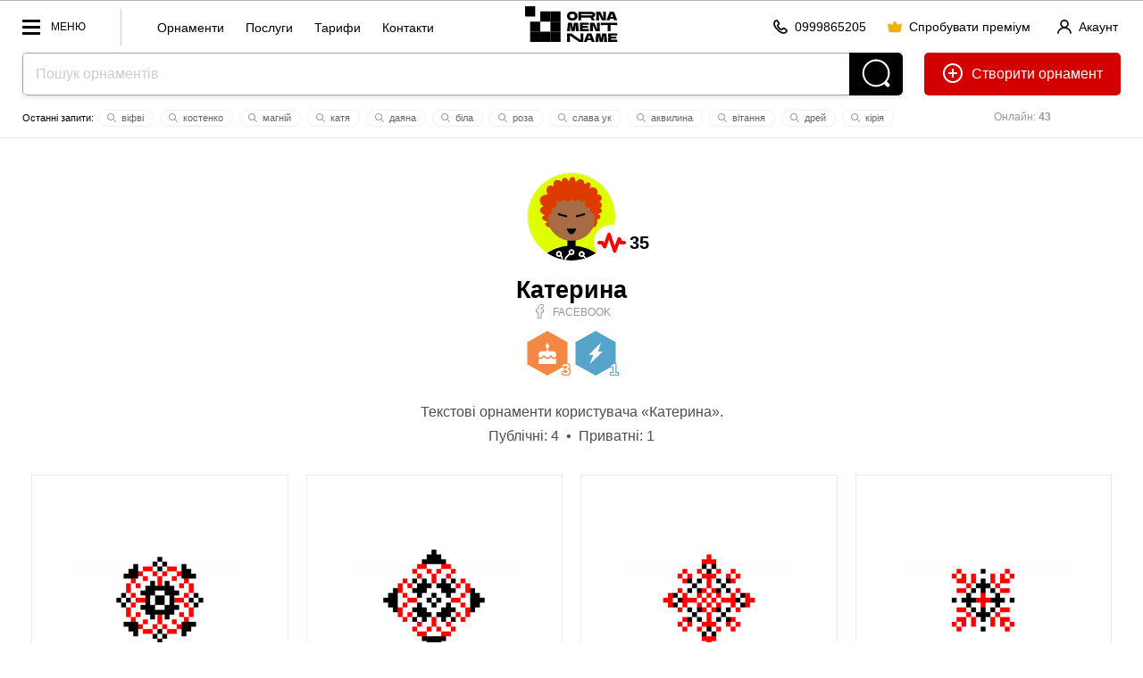

--- FILE ---
content_type: text/html; charset=utf-8
request_url: https://ornament.name/user/258
body_size: 29311
content:



<!doctype html> 
<html lang="uk"><head>
<meta http-equiv="Content-Type" content="text/html; charset=utf-8">
<meta name="viewport" content="width=device-width, initial-scale=1.0, minimum-scale=1.0">


<!-- Google tag (gtag.js) -->
<script async src="https://www.googletagmanager.com/gtag/js?id=AW-980164128"></script>
<script>
  window.dataLayer = window.dataLayer || [];
  function gtag(){dataLayer.push(arguments);}
  gtag('js', new Date());
  gtag('config', 'AW-980164128');
</script>
<!-- Push Messages -->
<script charset="UTF-8" src="//web.webpushs.com/js/push/7e48fb2710c8b1dd568ae81f8b7315a9_1.js" async></script>
<style>/*user page*/@charset "utf-8";body,html{min-height:100%;padding:0;margin:0}body{background:#fff;line-height:0;font:16px/1.2em arial}*,*:after,*:before{box-sizing:border-box}.badge_item{position:relative;display:inline-block;height:50px;width:50px}.hex{position:absolute;top:0;left:0;width:100%;height:100%;background:blue;-webkit-clip-path:polygon(50% 0%,95% 25%,95% 75%,50% 100%,5% 75%,5% 25%);clip-path:polygon(50% 0%,95% 25%,95% 75%,50% 100%,5% 75%,5% 25%)}.hex-text{position:absolute;top:100%;left:100%;transform:translate(-100%,-100%);color:#fff;font-weight:700;font-size:17px;margin-top:6px}.hex-icon{position:absolute;top:0;left:0;width:100%;height:100%}.hex-icon svg{position:absolute;top:50%;left:50%;width:24px;height:24px;transform:translate(-50%,-50%);fill:#fff}.badges_wrap{margin:-10px 0 20px}.premium .hex{background:#d868c3}.premium .hex-text{text-shadow:1px 1px 0 #d868c3,-1px 1px 0 #d868c3,-1px -1px 0 #d868c3,1px -1px 0 #d868c3}.years .hex{background:#f38844}.years .hex-text{text-shadow:1px 1px 0 #f38844,-1px 1px 0 #f38844,-1px -1px 0 #f38844,1px -1px 0 #f38844}.points_level .hex{background:#56a4ca}.points_level .hex-text{text-shadow:1px 1px 0 #56a4ca,-1px 1px 0 #56a4ca,-1px -1px 0 #56a4ca,1px -1px 0 #56a4ca}.orn_cnt_level .hex{background:#72bf40}.orn_cnt_level .hex-text{text-shadow:1px 1px 0 #72bf40,-1px 1px 0 #72bf40,-1px -1px 0 #72bf40,1px -1px 0 #72bf40}.collect_sum_level .hex{background:#c94e4b}.collect_sum_level .hex-text{text-shadow:1px 1px 0 #c94e4b,-1px 1px 0 #c94e4b,-1px -1px 0 #c94e4b,1px -1px 0 #c94e4b}.phone_wrap{padding-top:3px}.call_icon{float:right;margin-top:9px;margin-right:40px;text-align:left;text-decoration:none;padding-right:40px;border-right:1px solid #ccc;flex-direction:row;column-gap:10px;row-gap:10px}.call_icon svg{width:36px;height:36px}.logo-name{display:none;margin:9px 0 0 0px;width:36px}.gallItemPrev{background-image:url(../pic/transparent_bg.png);background-repeat:repeat}.dialog-title{font:700 28px/1.2em arial;padding-bottom:15px}.desk-hidden{display:none!important}.flex-grow{flex-grow:1}.flex{display:flex}.flex-row{flex-direction:row}.flex-col{flex-direction:column}.lLastWrap{position:fixed;left:20px;bottom:70px;width:500px;max-width:calc(100vw - 40px);font:12px/1.2em arial;height:80vh;border-radius:5px;border:0px solid #ccc;z-index:70;background:#fff;display:none;padding:5px 0;box-shadow:inset 0 0 0 1px rgb(12 18 28 / 12%),0 20px 40px rgb(0 0 0 / 10%)}.quick_menu{float:left;border-left:1px solid #ccc;height:20px;margin-top:9px;padding-left:30px;padding-top:11px;padding-bottom:30px}.quick_menu a{display:inline-block;font:14px / 20px arial;text-transform:inherit;padding:0 10px;text-decoration:none}.editorMainMenu .menu_block{border-top:1px solid #e6eaea;padding-bottom:10px;padding-top:10px}.menu_block_title{font:12px/1.2em arial;color:#999;padding:10px 36px 10px;display:block}.head_line_top{text-align:center}.crown{display:inline-block!important;position:absolute;transform:translate(-88%,-32%) rotate(41deg);width:30%;height:30%;z-index:10;left:100%}.ava_wrap.premium_user:after{box-shadow:10px 10px 20px -10px #ff00e0,-10px -10px 20px -10px #2700ff;content:"";position:absolute;width:100%;height:100%;left:0;top:0;z-index:0;border-radius:50%;animation:10s linear 0s infinite alternate move_eye;transform:rotate(0)}@keyframes move_eye{from{transform:rotate(0)}to{transform:rotate(360deg)}}.sotial_login_wrap{display:flex;align-items:center}.sotial_login_wrap .btn_second{height:48px;line-height:48px;border-radius:50px}.sotial_login_title{font:12px/1.2em arial;padding:0 20px 0 0;width:50%}.sotial_login_btn{width:50%}.points_ic{position:relative;border-radius:20px}.search_item_ic{width:12px;height:12px;margin:0px 2px -2px -2px}.search_item_ic *{fill:#999}.itemCount{font-size:12px;padding:3px 5px;background:#f9f9f9;border-radius:20px;color:#000;font-weight:400;margin-left:4px}.line_info_wrap{overflow:hidden}.online{font-size:12px;text-align:center;float:right;width:220px;margin-left:25px;padding:15px 0;color:#999}.site_name{margin:6px 14px 0 14px;height:40px}h2{line-height:1.4em}.add_icon{position:relative;top:6px;margin-right:5px}.label_check{display:block;margin-top:1.6em;margin-bottom:1.6em}label input[type=checkbox]{margin-right:10px;float:left}.check_text{overflow:hidden}.sep_line{margin-top:16px;height:16px;border-top:1px solid rgba(0,0,0,0.05)}.country_date{overflow:hidden;padding-top:10px}.name_like{overflow:hidden}.gall_ava{width:24px;height:24px;margin-right:5px;position:relative;top:7px;border-radius:12px}.ava_wrap{margin:0 auto;width:100px;height:100px;position:relative}.ava_img{border-radius:50px;border:1px solid #eee}.ava_img{height:100px;width:100px;border-radius:50px;position:relative;z-index:1}.sotial_list svg{position:relative;top:3px;margin-right:4px}.sotial_list a svg *{fill:#999}.sotial_list a{text-decoration:none;text-transform:uppercase;font-size:12px;color:#999;line-height:20px;display:inline-block}.sotial_list a+a{margin-left:20px}::placeholder{color:#ccc}.separ{border-top:1px solid rgb(12 18 28 / 12%);padding-top:20px;margin-top:20px}.reg_list li+li{margin-top:12px}.reg_list{font-size:14px;padding-top:5px;padding-left:20px}.btn_second{height:40px;padding:0 20px;border-radius:20px;border:1px solid rgba(0,0,0,0.2);display:inline-block;font:12px/40px arial;text-decoration:none;min-width:40px;text-align:center;background:transparent;overflow:hidden}.btn_second_accent{background:#e0e2e6;border:1px solid #e0e2e6;height:40px;padding:0 20px;border-radius:20px;display:inline-block;font:12px/40px arial;text-decoration:none;min-width:40px;text-align:center}.red{color:red}.search-wrap{padding-bottom:0;text-align:center;position:relative;margin:auto;overflow:hidden;background:#fff;border-radius:5px;box-shadow:0 2px 4px 0 rgb(12 18 28 / 12%)}.search-field-wrap{margin-right:60px;display:block}.search-field{padding:0 14px;background-color:#fff;box-shadow:none;font-size:16px;width:100%;color:#000;vertical-align:top;height:48px;line-height:48px;box-shadow:none!important;border:1px solid rgba(12,18,28,.38);border-width:1px 0 1px 1px;border-radius:5px 0 0 5px}.search-btn{position:absolute;display:inline-block;vertical-align:top;fill:#fff;top:0;right:0;width:60px;height:48px;background:#000;border-radius:0 5px 5px 0}.topOffset{color:#000;font:16px/1.6em Tahoma,Geneva,sans-serif}a{color:#000}p{margin-top:1.6em;margin-bottom:1.6em;opacity:0.7}.btn-front{background-color:#23232E;color:#fff!important;padding:0 20px;height:48px;line-height:48px;font:700 14px/48px Arial;display:inline-block;text-decoration:none;border-radius:24px;overflow:hidden;position:relative;text-align:center}.btn_back{color:#000;padding:0 20px;height:48px;line-height:48px;font:700 14px/48px Arial;display:inline-block;text-decoration:none;border-radius:24px;overflow:hidden;position:relative;border:1px solid rgba(0,0,0,0.2);text-align:center;white-space:nowrap}.btn-header-create{float:right;margin-left:24px;height:48px;line-height:48px;text-decoration:none;border:0;border-radius:5px;padding:0 20px;font-size:16px;background:#d30000;color:#fff}.btn-header-create .add_icon *{fill:white}.btn-header-create:after{content:" орнамент"}.section-item{padding:3vw 0 4vw;position:relative}.label{font:13px/1.2em Tahoma,Geneva,sans-serif;clear:#ccc;padding:0 0 5px 0}.btn-front{font-size:14px!important;border:0;align-items:center}.btn-front:disabled{background:#eee!important;color:#ccc!important}.text-center{text-align:center}.w100{width:100%}.editorMainMenu{padding:0;margin:0;list-style:none;display:block;overflow:hidden;float:left}.editorMainMenu li{display:inline-block;vertical-align:top;margin:0;padding:0 5px;position:relative;float:left}.editorMainMenu li a{color:rgba(12,18,28,.6);padding-left:1vw!important;padding-right:1vw!important;font:700 12px/58px arial;height:58px;display:inline-block;text-decoration:none;text-transform:uppercase}.editorMainMenu li:last-child>a{border:0}.wrapper{display:none;width:100vw;height:100vh;position:fixed;left:0;top:0;background:rgba(0,0,0,0.5);z-index:50}.editorMainMenu{position:fixed;top:0;left:0;height:100vh;overflow:hidden;overflow-y:auto;text-align:left;width:300px;background:#fff;padding:0 0 0 0;z-index:9999;transform:translate3d(-100%,0,0)}.navBtn{display:block;position:relative;width:70px;height:32px;float:left;margin-right:40px;margin-top:13px;Font:12px/32px arial;text-transform:uppercase;padding:0 0 0 32px}.navBtn:after{content:"";width:20px;height:3px;margin-top:-1px;background:#000;top:50%;left:0;position:absolute}.navBtn:before{content:"";width:20px;margin-top:-8px;height:17px;border:3px solid #000;border-width:3px 0;top:50%;left:0;position:absolute;box-sizing:border-box}.editorMainMenu li{display:block;border:0;border-top:0;float:none}.editorMainMenu li a{display:block;padding:10px 0;line-height:1.2em;height:auto;padding-left:36px!important;padding-right:36px!important;text-transform:none;text-decoration:none;font-size:17px;text-align:left;font-weight:700;color:#000;border-radius:5px}.closeNav{position:absolute;top:-10px;right:0;width:62px;height:62px;display:block;z-index:10}.closeNav:after{content:"";width:30%;height:3px;position:absolute;top:50%;left:35%;margin-top:-3px;transform:rotate(45deg);background:#000}.closeNav:before{content:"";width:30%;height:3px;position:absolute;top:50%;left:35%;margin-top:-3px;transform:rotate(-45deg);background:#000}.pageContWrap{text-align:center;min-height:584px;position:relative;margin-top:-3.14vw;justify-content:center;display:flex;flex-wrap:wrap;align-items:stretch;padding-bottom:70px}.gallItemAutor{font-size:14px;color:#b8b8b8;text-align:left;overflow:hidden}.gallItemDate{font-size:13px;color:#b8b8b8;float:right}.gallItem{display:inline-block;vertical-align:top;padding:40px 40px 20px 40px;background-color:#fff;position:relative;line-height:1.2em;opacity:1;border:1px solid #eaeaea;margin:3.14vw 10px 0;min-width:282px;width:100%;max-width:calc(20% - 20px);flex:0 0 calc(20% - 20px)}.card_size{max-width:200px;width:100%;margin:0 auto}.gallItemPrev{display:block;position:relative;width:100%;max-width:200px;top:0;left:0}.gallItemPrev-wrap{display:block;position:relative;padding-top:0;margin-bottom:20px}.gallItemTranslit{font:700 16px/1.2em Arial,Helvetica,sans-serif;color:#000;max-width:200px;margin:auto;padding-top:15px;text-decoration:none;display:block;overflow:hidden;text-align:left}.gallItemName{color:#000;font-size:13px;font-weight:400;text-decoration:none;white-space:nowrap;overflow:hidden;text-overflow:ellipsis;display:block;padding:0 10px 0 0}a.gallItemName .gallItemNameText{text-decoration:underline}.gallItemCountry{color:#b8b8b8;font-size:13px;overflow:hidden;float:left}.editerHeader{background:#fff;box-sizing:border-box;display:block;width:100%;border-bottom:1px solid #ededed;border-top:1px solid #b2b2b2;z-index:90}.editorLogo{color:#000;display:inline-block;vertical-align:middle;white-space:nowrap;text-decoration:none;float:none;margin-right:0;position:absolute;left:50%;transform:translate(-50%,0)}*{box-sizing:border-box}.section-item{padding-left:25px;padding-right:25px}.subTitle{font:16px/27px Arial,Helvetica,sans-serif;opacity:0.7;max-width:515px;padding-bottom:2.3vw;margin:0}.title2{font:700 2.1vw/1.2em Arial,Helvetica,sans-serif;margin:0;padding:0 0 1.2vw}.topOffset{padding:0px 0 0;width:100%}.gallItemPattern{width:200px;height:20px;background-position:0 0;background-repeat:repeat;background-size:10% auto;margin-top:0;position:relative;overflow:hidden;mix-blend-mode:multiply}.btn-block{width:100%;text-align:center;white-space:nowrap}.rowWrap{overflow:hidden}.headSize{margin:0 25px;position:relative}.flex{display:-webkit-box;display:-moz-box;display:-ms-flexbox;display:-webkit-flex;display:flex}.center-block{display:block;margin-left:auto;margin-right:auto}.search-last-wrap{font:11px/1.2em arial;margin:14px auto 0;overflow:hidden;height:22px}.search-last-wrap:before{content:"Останні запити: "}.s-item{padding:2px 10px;margin:2px;border:1px solid #f1f1f1;border-radius:10px;white-space:nowrap;display:inline-block;color:#666;text-decoration:none}.more{line-height:0;position:absolute;left:50%;top:100%;transform:translate(-50%,-50%);height:70px;margin-top:10px;width:70px}.more span{font:700 9px/50px arial;color:#fff;background-color:#000;display:inline-block;white-space:nowrap;opacity:0;margin-top:10px;text-decoration:none!important;width:50px;height:50px;border-radius:50%;padding:0}body:after{content:"";position:fixed;top:0;left:0;width:100vw;height:100vh;display:none;background:#000;opacity:0.6;z-index:998}body:before{content:"";position:fixed;top:50%;left:50%;margin:-55px 0 0 -55px;width:110px;height:110px;display:none;z-index:999;background:url(../pic/preloader.gif) center center no-repeat}.row-spacing-wrap{margin:-15px 0 0 0}.load_item{padding:20px;border:1px solid #ccc;margin-top:4px;border-style:dotted;border-radius:3px}.load_item-title{padding:0 0 5px}@charset "utf-8";@media (max-width:1600px){.gallItem{max-width:calc(25% - 20px);flex:0 0 calc(25% - 20px)}}@media (max-width:1200px){.editorLogo{display:none}.gallItem{max-width:calc(33.333% - 20px);flex:0 0 calc(33.333% - 20px)}.editorLogo{margin-right:4px}}@media (max-width:1024px){.quick_menu{display:none}.navBtn_txt{display:none}.navBtn{width:32px;margin-right:0}.head_line_bot{margin-top:8px}.btn-header-create:after{content:""}.more{margin-top:20px}.more span{line-height:30px;width:30px;height:30px}.more svg{width:30px;height:30px}.gallItem{max-width:calc(50% - 20px);flex:0 0 calc(50% - 20px)}.headSize{margin:0 20px}.editerHeader{text-align:center}.editorLogo{text-align:left;position:absolute;left:50%;top:0;transform:translatex(-50%)}.subTitle{font-size:12px;line-height:1.6em}.title2{font-size:18px;font-weight:700}.label{padding-top:10px}.gallItem{padding:20px}.gallItem{margin-top:20px}.gallItemTranslit{font:700 18px/1.2em Arial,Helvetica,sans-serif}.online{width:144px}}@media (max-width:800px) and (min-width:600px){.site_name{display:none}}@media (max-width:600px){.editorLogo{display:inline-block}.call_icon{border-right:none;flex-direction:column;column-gap:0px;row-gap:0px;align-items:center;padding-right:20px;margin-right:0}.call_icon svg{width:28px;height:28px}.mob-hidden{display:none!important}.desk-hidden{display:flex!important}.head_line_top .btn_second{padding:0 20px}.pageContWrap{gap:20px}.pageContWrap .gallItem{margin:0}.btn_second{padding:0 10px}.section-item{padding:20px 20px 4vw}.sotial_list{margin-top:0!important}.dialog-title{font:700 20px/1.2em arial}.pageContWrap{margin-top:0}h2{font-size:20px}.badges_wrap{margin-top:0px}.line_info_wrap{display:none}.head_line_bot{height:60px!important}.quick_menu{display:none}h1{font-size:20px}.gallItem{max-width:100%;flex:100%}.search-last-wrap:before{display:none}.btn-header-create{margin-left:10px}.btn_second_accent{padding:0 10px}.title2{padding:10px 0 4px;font-size:24px}.subTitle{font-size:14px;line-height:1.2em}.head_line_top{text-align:left}.editorLogo{left:0;transform:none;position:relative}}@media (max-width:500px){.site_name{margin:14px 14px 0 14px;height:30px}}@media (max-width:460px){.phone_small{display:none!important}}@media (max-width:415px){.site_name{display:none}.logo-name{display:block}}</style><style>/*all full*/.breadcrumbs{font:12px/1.2em arial;color:#71717a;margin-left:-5px}.breadcrumbs a{color:#71717a;dispaly:inline-block;padding:0 5px}.acc_info{float:right;margin-top:9px;margin-right:0px;line-height:11px;text-align:left}.logo-name {display:none; margin: 9px 0 0 0px; width: 57px;}.info_row_item{display:flex;flex-direction:row;gap:4px;align-items:center;}.ph_wrap{color:#111;column-count:7;column-gap:20px;column-width:236px;margin:0 auto;display:inline-block}.ph_item{min-width:236px;margin-bottom:20px;break-inside:avoid;text-align:left}.ph_wrap .ph_item:nth-child(odd){align-self:flex-start}.ph_img{border-radius:16px;width:100%}.ph_title{font-size:14px;line-height:1.4em;font-weight:600;text-decoration:none;display:block}.ph_title:hover{text-decoration:underline}.ph_name{font-size:14px;font-weight:400}.head_line_top{height:58px;}.multiply{mix-blend-mode:multiply}.mock_item,.mockup_bg{position:absolute;transform:translate(-50%,-50%)}.mockup_bg{width:100%;top:50%;left:50%;z-index:1}.mock_item{z-index:2}.mock_item-tshirt_men{width:24%;top:46%;left:50%}.mock_item-tshirt_woman{width:20%;top:50%;left:49%}.mock_item-cup{width:36%;top:50%;left:50%}.mock_item-bag,.mock_item-phone{width:32%;top:50%;left:50%}.mock_item-bag{transform:translate(-50%,-50%) skew(0,2deg)}.mock_item-cap{height:12%;top:35%;left:51%;transform:translate(-50%,-50%) skew(5deg,-3deg)}.h_ava_wrap{display:inline-block;height:40px;width:40px;position:relative;border-radius:50%}.crown{display:inline-block!important;position:absolute;transform:translate(-88%,-32%) rotate(41deg);width:30%;height:30%;z-index:10;left:100%}.h_ava_wrap.premium_user:after,
.ava_wrap.premium_user:after{content:""}.premium_user:after{box-shadow:10px 10px 20px -10px #ff00e0,-10px -10px 20px -10px #2700ff;content:"";position:absolute;width:100%;height:100%;left:0;top:0;z-index:0;border-radius:50%;animation:10s linear 0s infinite alternate move_eye;transform:rotate(0)}@keyframes move_eye{from{transform:rotate(0)}to{transform:rotate(360deg)}}.cr .bannerWrap{display:none !important;}.ava_btn {height: 40px; width:40px; position: relative;margin-right: 8px;top: 0;border-radius: 20px;}.s-item {padding: 2px 10px;margin: 2px;border: 1px solid #f1f1f1;border-radius: 10px;white-space: nowrap;display: inline-block;color: #666;cursor: pointer;transition: 0.3s all;text-decoration: none;} .icon-tool svg {height: 16px;x}.mw100 { max-width: 100%;}.pattern-like, .pattern-signin {text-decoration: none;font: 700 12px/22px Arial;position: relative;cursor: pointer;}.like-val {vertical-align: top;display: inline-block;text-indent: 5px;}.like-tool {display: inline-block;line-height: 46px;}.card_like_pos {	text-align:center; position:relative; z-index:10; margin-bottom:-78px;}.autor_link {white-space: nowrap;    display: inline-block;}.user_name {display:inline-block;}.main_info_wrap {padding-bottom:50px;}.line_info_wrap {overflow:hidden;}.online {font-size:12px;text-align:center;float:right;width:220px;	margin-left:25px;padding:15px 0;color:#999;}.acc_menu_wrap .ac_menu a{font-size:14px;font-weight:700;padding:5px 0;display:inline-block}.acc_menu_wrap .ac_menu_icon{width:40px}.acc_menu_hello{font-size:14px;font-weight:700}.acc_menu_id{font-size:14px;color:#999}.acc_menu_name{align-items:center}.acc_menu_header{padding:20px;background:#fafafa;display:flex}.acc_menu_body{padding:20px;background:#fff}.acc_menu_ava{height:40px;margin-right:20px;border-radius:20px;display:flex;align-items:center}.acc_menu_overlay{position:fixed;top:0;bottom:0;right:0;left:0;background:rgba(0,0,0,0);z-index:-1;transition:.3s all}.acc_menu_wrap{position:fixed;top:0;bottom:0;right:0;width:350px;max-width:100vw;background:#fff;transform:translateX(100%);transition:.3s transform;z-index:60}.acc_menu_close{position:absolute;top:20px;right:20px;cursor:pointer;width:24px;height:24px}.acc_menu_close svg *{fill:#000}.acc_menu-open .acc_menu_overlay{z-index:50;background:rgba(0,0,0,.5)}.acc_menu-open .acc_menu_wrap{transform:translateX(0)} .p_item{padding:30px;max-width:300px;text-align:center;display:inline-block;width:23%;margin:0 0 0 2%;font-size:16px;background:#fafafa}.p_item_wrap{margin-left:-2%;margin-bottom:25px;font-size:0;text-align:center;display:flex}.p_item_wrap+.p_item_wrap{margin-top:1%}.p_item_row{margin:-1.6em 0}.p_item_val{font-size:60px;line-height:1.2em;font-weight:700}.p_item_title{text-transform:uppercase;font-weight:700;font-size:14px;letter-spacing:5px}.section{padding:30px;box-shadow:inset 0 0 0 1px rgb(12 18 28 / 12%);border-radius:3px}.contSize > .section+.section{margin-top:1.6em}.itemCount {font-size: 12px;padding: 5px 5px;background: #f9f9f9;border-radius: 20px; color:#000; font-weight:400; margin-left:4px;}.contSize {max-width: 1200px;margin: auto;position: relative;z-index: 2;}.random_icon_pos{position:absolute;top:50%;left:50%;transform:translate(-50%,-50%);z-index:2}.card_main_img {mix-blend-mode: multiply;width:300px; display:block;left:50%;margin-left:-150px;}.mock_item {position: absolute;  z-index: 2; transform: translate(-50%,-50%)}.mock_item-cap {width:auto; top:50%; left:50%;}.mock_item-bag {width: 32%;top: 50%; left: 50%; transform: translate(-50%,-50%) skew(0, 2deg );}.autor_photo {width: 50px;height: 50px;border-radius: 25px;margin-right: 10px;}.icon-tool .like-icon {width:24px; height:24px;} .btn_link{height:40px;padding:0;display:inline-block;font:14px/40px arial;text-decoration:none;min-width:40px;text-align:center;cursor:pointer;background:0 0;overflow:hidden}.btn-icon{position:relative;top:3px;margin-right:4px;width:16px;height:16px}.btn_link+.btn_link{margin-left:20px}.btn_link_wrap{float:right; margin-top: 9px; margin-right:30px}.open_acc_menu{text-decoration:none;display:flex;align-items:center}</style><style>/*all 1600*/@media (max-width:1600px){.flex-container{display:flex;align-items:stretch;column-gap:1.6em;row-gap:1.6em}.block{display:block}.card_like_pos {margin-bottom: -70px;}.gallItem{display:inline-block;vertical-align:top;padding:40px 40px 20px 40px;background-color:#fff;margin:3.14vw 10px 0;position:relative;line-height:1.2em;opacity:1;border:1px solid #eaeaea;min-width: 282px;width: 100%;max-width: calc(25% - 20px);flex: 0 0 calc(25% - 20px);}}</style><style>/*all 1400*/@media (max-width:1400px){}</style><style>/*all 1200*/@media (max-width:1200px){.left_col{display:none}.right_col{border-left:0;padding:25px 0 110px 0}.table_wrap table thead{border:none;clip:rect(0 0 0 0);height:1px;margin:-1px;overflow:hidden;padding:0;position:absolute;width:1px}.table_wrap table tr{border-bottom:3px solid #ddd;display:block;margin-bottom:.625em}.table_wrap table td{border-bottom:1px solid #ddd;display:block;font-size:.8em;text-align:right}.table_wrap table td::before{content:attr(data-label);float:left;padding-right:20px;font-size:12px;color:#999}.table_wrap table td:last-child{border-bottom:0}.editorMainMenu > li > a {padding-left: 16px !important;padding-right: 16px !important;}.card_like_pos {margin-bottom: -60px;}.mob-show {display:none;}.quick_menu{display:none}.site_name{display:none}.logo-name{display:block}.editorLogo{left:0;position:relative;transform:none;float:left}.navBtn{margin-right:0;width:45px}.navBtn_txt{display:none}}</style><style>/*all 1024*/@media (max-width:1024px){.flex-container{flex-direction:column}.right_col {border-left: 0;padding: 25px 0 110px 0;}.table_wrap td, .table_wrap th {width: auto;padding-left:0 !important;padding-right:0 !important;}.table_wrap input {margin-left: 0 !important;margin-right: 0 !important;}table td:not([data-label])::before {content: none;}.table_wrap #edit_pass input {width:100%;margin: 0 0 10px 0 !important;}.table_wrap tr:last-child td {border-bottom: 1px solid rgba(12,18,28,.12);}.table_wrap .brn_group {white-space:normal !important;}.table_wrap .brn_group > * {margin-bottom:10px;}.card_like_pos {  margin-bottom: -77px;}.pattern-item { border: 10vw solid #fafafa;}.action_buttons { margin-top: -80px;}.head_line_bot {margin-top: 8px;}.navTagItem {font: 12px/1.2em arial;}.navTagWrap li+li:before {padding: 0 6px;}.online {width: 144px;}.btn-icon{margin-right:0}.btn-text{display:none}.btn_second.btn-enter,.btn_second.btn-premium{padding-left:10px;padding-right:10px}}</style><style>/*all 800*/@media (max-width:800px) and (min-width: 600px){.site_name {display:none;}}</style><style>/*all 690*/@media (max-width:690px){
.acc_info_title{display:none}}</style><style>/*all 600*/@media (max-width:600px){.faq-item-q{font-size:16px}.user_name {display:none;}.par_table td {display:block;text-align:left;}.item-par-el {text-align:left;}.par_table td {display: inline-block;	text-align: left;	width: 45%;	vertical-align: top;margin-left: 5%;}.item-par-el {	text-align:left;}	.title2 {padding: 10px 0 4px;font-size: 24px;}.main_info_wrap { padding-bottom: 15px;}.head_line_top {text-align: left;}.no_result_pic {width: 220px;display: block;
	margin: 0 auto 0px;float: none;}.no_result_cont {text-align: center;}}</style><style>/*all 500*/@media (max-width:500px){
.site_name {
	margin: 14px 14px 0 14px;
	height:30px;
}
}</style><style>/*all 460*/@media (max-width:460px){
.navBtn{width:40px}.btn_link+.btn_link{margin-left:5px}.btn_link_wrap{margin-right:10px}
}</style>










<link rel="apple-touch-icon" sizes="57x57" href="/icons/apple-icon-57x57.png">
<link rel="apple-touch-icon" sizes="60x60" href="/icons/apple-icon-60x60.png">
<link rel="apple-touch-icon" sizes="72x72" href="/icons/apple-icon-72x72.png">
<link rel="apple-touch-icon" sizes="76x76" href="/icons/apple-icon-76x76.png">
<link rel="apple-touch-icon" sizes="114x114" href="/icons/apple-icon-114x114.png">
<link rel="apple-touch-icon" sizes="120x120" href="/icons/apple-icon-120x120.png">
<link rel="apple-touch-icon" sizes="144x144" href="/icons/apple-icon-144x144.png">
<link rel="apple-touch-icon" sizes="152x152" href="/icons/apple-icon-152x152.png">
<link rel="apple-touch-icon" sizes="180x180" href="/icons/apple-icon-180x180.png">
<link rel="icon" type="image/png" sizes="192x192"  href="/icons/android-icon-192x192.png">
<link rel="icon" type="image/png" sizes="32x32" href="/icons/favicon-32x32.png">
<link rel="icon" type="image/png" sizes="96x96" href="/icons/favicon-96x96.png">
<link rel="icon" type="image/png" sizes="16x16" href="/icons/favicon-16x16.png">
<meta name="msapplication-TileColor" content="#ffffff">
<meta name="msapplication-TileImage" content="icons//ms-icon-144x144.png">
<meta name="theme-color" content="#ffffff">
<meta name="apple-mobile-web-app-title" content="Ornament Name">
<meta name="application-name" content="Ornament Name">
<meta name="author" content="Linnik Yara, limasscode@gmail.com">
<script>improvePath = false;</script>


<title>Катерина: портфоліо орнаментів | Ornament Name</title>
<meta name="description" content="Катерина представляет для просмотра на Ornament Name высококачественные изображения орнаментов (4).">
<style>



</style>
</head>
<body class="ou" data-tag="258">
	
	<!--
	<div class="attention_message">
		❄️ РІЗДВЯНО-НОВОРІЧНИЙ РОЗПРОДАЖ! (1&nbsp;завантаження&nbsp;=&nbsp;47&nbsp;грн) ❄️
	</div>
	-->
	<div class="editerHeader printHide">

        <div class="headSize printHide">
			
			
			
			<div class="head_line_top" style="overflow:hidden" itemscope="" itemtype="http://schema.org/SiteNavigationElement">
				<div class="navBtn"> <span class="navBtn_txt">Меню</span></div>
				<div class="quick_menu">
					<a href="/public">Орнаменти</a>
					<a href="/services">Послуги</a>
					<a href="/pricing">Тарифи</a>
					<a href="/contacts">Контакти</a>
				</div>
				<a target="" href="/" class="editorLogo" title="Ornament Name">
					<img class="site_name" src="/pic/logo-ornament-name.svg?2">
					<img class="logo-name" src="/pic/logo-name-ornament_name.svg?2">
				</a>
				
				<ul class="editorMainMenu" itemprop="about" itemscope="" itemtype="http://schema.org/ItemList">				
					<div class="closeNav"></div>

<div class="menu_block" itemprop="itemListElement" itemscope="" itemtype="http://schema.org/ItemList">
	<li itemprop="itemListElement" itemscope="" itemtype="http://schema.org/ItemList"><a itemprop="url" target="_self" href="/pricing">Тарифи </a><meta itemprop="itemListElement" content="Тарифи" />
	<li itemprop="itemListElement" itemscope="" itemtype="http://schema.org/ItemList"><a itemprop="url" target="_self" href="/services">Послуги та ціни </a><meta itemprop="itemListElement" content="Послуги" />
	<li itemprop="itemListElement" itemscope="" itemtype="http://schema.org/ItemList"><a itemprop="url" target="_self" href="/contacts">Контакти</a><meta itemprop="itemListElement" content="Контакти" /></li>
</div>

<div class="menu_block" itemprop="itemListElement " itemscope="" itemtype="http://schema.org/ItemList">
	<li itemprop="itemListElement" itemscope="" itemtype="http://schema.org/ItemList"><a itemprop="url" href="/creator">Конструктор орнаментів</a><meta itemprop="itemListElement" content="Створити орнамент" /></li>
	
	<li itemprop="itemListElement" itemscope="" itemtype="http://schema.org/ItemList"><a itemprop="url" href="/public">Орнаменти <span class="itemCount">16808</span></a><meta itemprop="itemListElement" content="Орнаменти" /></li>
	
	<li itemprop="itemListElement" itemscope="" itemtype="http://schema.org/ItemList"><a itemprop="url" target="_self" href="/schemes">Схеми </a><meta itemprop="itemListElement" content="Схеми" /></li>
	
	<li itemprop="itemListElement" itemscope="" itemtype="http://schema.org/ItemList"><a itemprop="url" href="https://shop.ornament.name/">Магазин</a><meta itemprop="itemListElement" content="Магазин" /></li>

	<li itemprop="itemListElement" itemscope="" itemtype="http://schema.org/ItemList"><a itemprop="url" target="_self" href="/directory">Автори</a><meta itemprop="itemListElement" content="Автори" /></li>
	
</div>	



<div class="menu_block" itemprop="itemListElement " itemscope="" itemtype="http://schema.org/ItemList">
	<span class="menu_block_title">Допомога</span>
	<li itemprop="itemListElement" itemscope="" itemtype="http://schema.org/ItemList"><a itemprop="url" href="/rules">Інструкція</a><meta itemprop="itemListElement" content="Інструкція" /></li>
	
	<li itemprop="itemListElement" itemscope="" itemtype="http://schema.org/ItemList"><a itemprop="url" target="_self" href="/education">Відео-навчання</a><meta itemprop="itemListElement" content="Відео-Навчання" /></li>
	
	<li itemprop="itemListElement" itemscope="" itemtype="http://schema.org/ItemList"><a itemprop="url" href="/photo">Галерея натхнення</a><meta itemprop="itemListElement" content="Галерея натхнення" /></li>
	
	<li itemprop="itemListElement" itemscope="" itemtype="http://schema.org/ItemList"><a itemprop="url" href="/faq">Підтримка</a><meta itemprop="itemListElement" content="Підтримка" /></li>
	
	<li itemprop="itemListElement" itemscope="" itemtype="http://schema.org/ItemList"><a itemprop="url" href="/book_pdf">Книга</a><meta itemprop="itemListElement" content="Підгірняк В. - Текстова вишивка. Бродівське письмо. 2008" /></li>
	
</div>

<div class="menu_block" itemprop="itemListElement " itemscope="" itemtype="http://schema.org/ItemList">
	<span class="menu_block_title">Про нас</span>
	
	<li itemprop="itemListElement" itemscope="" itemtype="http://schema.org/ItemList"><a itemprop="url" href="/about">Про сервіс</a><meta itemprop="itemListElement" content="Про сервіс" /></li>
	
	<li itemprop="itemListElement" itemscope="" itemtype="http://schema.org/ItemList"><a itemprop="url" href="/bugfix">Що нового</a><meta itemprop="itemListElement" content="Що нового" /></li>
</div>						
					
				</ul>

				<div style="float:right; margin-top: 9px; margin-right:3px">
					
					<a class="btn_link btn-enter" href="#">
						<svg class="btn-icon" xmlns:xlink="http://www.w3.org/1999/xlink" xmlns="http://www.w3.org/2000/svg" width="16" height="16" viewBox="0 0 1000 1000">
							<path d="M108.1,949.3c-0.6,27.1-23,48.5-50.1,48c-27.1-0.6-48.5-23-48-50.1c5.4-255.2,259.2-418.6,490-418.6c236.2,0,484.6,163.4,490,418.6c0.5,27.1-21,49.5-48,50.1c-27.1,0.5-49.5-21-50.1-48C887.7,750.1,685.2,626.7,500,626.7C314,626.7,112.1,756.4,108.1,949.3"></path><path d="M500,493c108.2,0,196.2-88,196.2-196.2c0-108.1-88-196.2-196.2-196.2c-108.1,0-196.1,88-196.1,196.2C303.9,405,391.8,493,500,493 M500,591.1c-162.5,0-294.2-131.7-294.2-294.2C205.8,134.4,337.5,2.7,500,2.7c162.5,0,294.3,131.7,294.3,294.2C794.2,459.4,662.5,591.1,500,591.1L500,591.1L500,591.1z"></path>
						</svg>
						<span class="btn-text">Акаунт</span>
					</a>
				</div>



				
				<div class="btn_link_wrap">
					<a class="btn_link" href="tel:+380999865205" >
						<svg class="btn-icon" width="18" height="18" viewBox="0 0 16 16" fill="none" xmlns="http://www.w3.org/2000/svg">
						<g clip-path="url(#clip0_1040_11801)">
						<path fill-rule="evenodd" clip-rule="evenodd" d="M3.12219 1.95595C3.12219 1.95595 3.12219 1.95595 3.12219 1.95595L2.92578 2.1607L2.92578 2.1607C1.82381 3.30945 1.65237 4.44062 1.92186 5.56014C2.20903 6.75306 3.01222 7.97396 3.97562 9.14327C4.84171 10.1945 5.80704 11.1598 6.85823 12.0259C8.02757 12.9893 9.24849 13.7926 10.4414 14.0798C11.561 14.3493 12.6922 14.1779 13.841 13.0759L14.0457 12.8795C14.252 12.6815 14.2347 12.3466 14.009 12.171L11.99 10.6003C11.8033 10.4551 11.5377 10.4716 11.3705 10.6388L10.721 11.2883C10.1562 11.8531 9.4922 12.0716 8.7903 11.9488C8.17685 11.8415 7.62333 11.4852 7.17103 11.1509C6.28656 10.4972 5.50441 9.71512 4.8507 8.83062C4.51641 8.37832 4.16012 7.8248 4.05283 7.21135C3.93007 6.50945 4.14855 5.84542 4.71337 5.2806L5.36282 4.63115C5.53004 4.46393 5.54656 4.19835 5.40135 4.01169L3.83066 1.99264C3.65509 1.76695 3.32014 1.74961 3.12219 1.95595ZM1.88813 0.772139C2.80798 -0.186756 4.36452 -0.106154 5.1804 0.942625L6.75109 2.96167C7.42589 3.82909 7.34912 5.06325 6.57202 5.84035L5.92257 6.4898C5.80384 6.60853 5.76175 6.69342 5.74531 6.74207C5.73004 6.78725 5.72375 6.83912 5.73733 6.91674C5.77099 7.10923 5.91103 7.38816 6.22592 7.8142L6.22593 7.81421C6.77852 8.56191 7.43974 9.2231 8.18745 9.77573C8.61349 10.0906 8.89242 10.2307 9.08491 10.2643C9.16253 10.2779 9.2144 10.2716 9.25958 10.2563C9.30823 10.2399 9.39311 10.1978 9.51185 10.0791L10.1613 9.42963C10.9384 8.65253 12.1726 8.57576 13.04 9.25056L15.059 10.8213C16.1078 11.6371 16.1884 13.1937 15.2295 14.1135L15.0248 14.3099C13.4357 15.8343 11.7001 16.1417 10.0412 15.7423C8.45562 15.3606 6.98629 14.3471 5.77083 13.3457C4.63488 12.4098 3.59173 11.3666 2.65581 10.2307C1.6544 9.01522 0.640967 7.5459 0.259288 5.96036C-0.140062 4.30142 0.167419 2.56589 1.69171 0.976891C1.69171 0.97689 1.69172 0.97689 1.69172 0.976889L1.88813 0.772141L1.88813 0.772139Z" fill="black"/>
						</g>
						</svg>

						<span class="btn-text">0999865205</span> 
					</a>
					
					<a class="btn_link btn-premium" href="/pricing#premium">
						<svg class="btn-icon" width="16" height="16" viewBox="0 0 16 16" fill="none" xmlns="http://www.w3.org/2000/svg">
						<path fill-rule="evenodd" clip-rule="evenodd" d="M15.8794 5.74104C15.1252 9.38035 14.8093 11.3409 14.6323 12.4397C14.4578 13.5228 14.4182 13.7686 14.2266 13.9596C13.887 14.3445 2.1602 14.3445 1.77417 13.9596C1.59385 13.7684 1.55596 13.5323 1.3944 12.5256C1.22126 11.4468 0.9061 9.48302 0.121395 5.74104C-0.0370907 4.97238 0.696472 4.32825 1.43456 4.57504L4.86464 5.70708L7.20796 2.20907C7.60418 1.60683 8.49283 1.60796 8.8947 2.20907L11.238 5.70708L14.563 4.60973C15.2698 4.37646 16.0389 4.94242 15.8794 5.74104Z" fill="#ECB302"/>
						</svg>

						<span class="btn-text">Спробувати преміум</span>
					</a>
							
					
					
				</div>
				
				
				
				
			</div>



			
			
			<div class="head_line_bot" style="height:95px; clear:both">
			
			
			
			
							<a target="_self" class="start-btn-header btn-header-create btn-red" href="/creator">
								<svg class="add_icon" width="24" height="24" viewBox="0 0 24 24" fill="none" xmlns="http://www.w3.org/2000/svg">
								<path fill-rule="evenodd" clip-rule="evenodd" d="M12.0228 0.999664C5.95001 0.999664 0.997704 5.94417 0.997696 12.017C0.997681 18.0898 5.95 23.0402 12.0228 23.0402C18.0957 23.0402 23.0382 18.0898 23.0382 12.017C23.0382 5.94417 18.0957 0.999664 12.0228 0.999664V0.999664ZM12.0228 3.00281C17.0131 3.00281 21.0351 7.02674 21.0351 12.017C21.0351 17.0072 17.0131 21.037 12.0228 21.037C7.03258 21.037 3.00083 17.0072 3.00085 12.017C3.00085 7.02674 7.03259 3.00281 12.0228 3.00281V3.00281ZM12.0072 6.99542C11.8748 6.9967 11.744 7.0242 11.6224 7.07634C11.5007 7.12847 11.3906 7.2042 11.2983 7.29916C11.2061 7.39411 11.1336 7.5064 11.0851 7.62954C11.0365 7.75267 11.0128 7.88421 11.0154 8.01656V11.0174H8.01459C7.98005 11.0156 7.94545 11.0156 7.91091 11.0174C7.64502 11.0311 7.39547 11.1499 7.21718 11.3477C7.03889 11.5454 6.94645 11.8059 6.9602 12.0718C6.97394 12.3377 7.09276 12.5872 7.29049 12.7655C7.48823 12.9438 7.74869 13.0362 8.01459 13.0225H11.0154V16.0233C11.0154 16.2892 11.121 16.5442 11.309 16.7322C11.4971 16.9202 11.7521 17.0258 12.018 17.0258C12.2838 17.0258 12.5388 16.9202 12.7269 16.7322C12.9149 16.5442 13.0205 16.2892 13.0205 16.0233V13.0225H16.0213C16.2872 13.0225 16.5422 12.9168 16.7302 12.7288C16.9182 12.5408 17.0239 12.2858 17.0239 12.0199C17.0239 11.754 16.9182 11.499 16.7302 11.311C16.5422 11.123 16.2872 11.0174 16.0213 11.0174H13.0205V8.01656C13.0231 7.8824 12.9988 7.74909 12.9489 7.62453C12.899 7.49997 12.8245 7.38671 12.73 7.29146C12.6355 7.19622 12.5228 7.12093 12.3987 7.07008C12.2745 7.01922 12.1414 6.99384 12.0072 6.99542V6.99542Z" fill="black"/>
								</svg>
								Створити
							</a>


				
				<div style=""> 
					<div class="search-wrap">
						<span class="search-field-wrap"><input class="search-field" type="text" placeholder="Пошук орнаментів"></span>
						<span title="Шукати" class="search-btn">
							<svg style="position: relative; top: 7px;" xmlns="https://www.w3.org/2000/svg" width="32" height="32" viewBox="0 0 60 60">
							  <path d="M52.607,47.917a3.9,3.9,0,0,1,1.538.93l3.476,3.459a3.9,3.9,0,0,1,0,5.535,3.946,3.946,0,0,1-5.561,0l-3.476-3.459a3.865,3.865,0,0,1-.964-1.632A28.81,28.81,0,1,1,59,29.862,28.639,28.639,0,0,1,52.607,47.917ZM30,4.914A24.949,24.949,0,1,0,55.068,29.862,25.008,25.008,0,0,0,30,4.914Z"/>
							</svg>
						</span>
					</div>
					<div class="line_info_wrap">
						<div class="online">Онлайн: <b>43</b></div>
						<div class="search-last-wrap">
							
							<a href="/search/віфві" class="s-item">
								<svg class="search_item_ic" focusable="false" viewBox="0 0 32 32" aria-hidden="true">
									<path d="M29.333 27.453l-7.587-7.587c1.399-1.787 2.243-4.067 2.243-6.544 0-5.891-4.776-10.667-10.667-10.667S2.655 7.431 2.655 13.322s4.776 10.667 10.667 10.667c2.477 0 4.757-.844 6.567-2.261l7.563 7.604zm-24-14.12c0-4.418 3.582-8 8-8s8 3.582 8 8-3.582 8-8 8-8-3.582-8-8z"></path>
								</svg> віфві							</a>
							
							<a href="/search/костенко" class="s-item">
								<svg class="search_item_ic" focusable="false" viewBox="0 0 32 32" aria-hidden="true">
									<path d="M29.333 27.453l-7.587-7.587c1.399-1.787 2.243-4.067 2.243-6.544 0-5.891-4.776-10.667-10.667-10.667S2.655 7.431 2.655 13.322s4.776 10.667 10.667 10.667c2.477 0 4.757-.844 6.567-2.261l7.563 7.604zm-24-14.12c0-4.418 3.582-8 8-8s8 3.582 8 8-3.582 8-8 8-8-3.582-8-8z"></path>
								</svg> костенко							</a>
							
							<a href="/search/магній" class="s-item">
								<svg class="search_item_ic" focusable="false" viewBox="0 0 32 32" aria-hidden="true">
									<path d="M29.333 27.453l-7.587-7.587c1.399-1.787 2.243-4.067 2.243-6.544 0-5.891-4.776-10.667-10.667-10.667S2.655 7.431 2.655 13.322s4.776 10.667 10.667 10.667c2.477 0 4.757-.844 6.567-2.261l7.563 7.604zm-24-14.12c0-4.418 3.582-8 8-8s8 3.582 8 8-3.582 8-8 8-8-3.582-8-8z"></path>
								</svg> магній							</a>
							
							<a href="/search/катя" class="s-item">
								<svg class="search_item_ic" focusable="false" viewBox="0 0 32 32" aria-hidden="true">
									<path d="M29.333 27.453l-7.587-7.587c1.399-1.787 2.243-4.067 2.243-6.544 0-5.891-4.776-10.667-10.667-10.667S2.655 7.431 2.655 13.322s4.776 10.667 10.667 10.667c2.477 0 4.757-.844 6.567-2.261l7.563 7.604zm-24-14.12c0-4.418 3.582-8 8-8s8 3.582 8 8-3.582 8-8 8-8-3.582-8-8z"></path>
								</svg> катя							</a>
							
							<a href="/search/даяна" class="s-item">
								<svg class="search_item_ic" focusable="false" viewBox="0 0 32 32" aria-hidden="true">
									<path d="M29.333 27.453l-7.587-7.587c1.399-1.787 2.243-4.067 2.243-6.544 0-5.891-4.776-10.667-10.667-10.667S2.655 7.431 2.655 13.322s4.776 10.667 10.667 10.667c2.477 0 4.757-.844 6.567-2.261l7.563 7.604zm-24-14.12c0-4.418 3.582-8 8-8s8 3.582 8 8-3.582 8-8 8-8-3.582-8-8z"></path>
								</svg> даяна							</a>
							
							<a href="/search/біла" class="s-item">
								<svg class="search_item_ic" focusable="false" viewBox="0 0 32 32" aria-hidden="true">
									<path d="M29.333 27.453l-7.587-7.587c1.399-1.787 2.243-4.067 2.243-6.544 0-5.891-4.776-10.667-10.667-10.667S2.655 7.431 2.655 13.322s4.776 10.667 10.667 10.667c2.477 0 4.757-.844 6.567-2.261l7.563 7.604zm-24-14.12c0-4.418 3.582-8 8-8s8 3.582 8 8-3.582 8-8 8-8-3.582-8-8z"></path>
								</svg> біла							</a>
							
							<a href="/search/роза" class="s-item">
								<svg class="search_item_ic" focusable="false" viewBox="0 0 32 32" aria-hidden="true">
									<path d="M29.333 27.453l-7.587-7.587c1.399-1.787 2.243-4.067 2.243-6.544 0-5.891-4.776-10.667-10.667-10.667S2.655 7.431 2.655 13.322s4.776 10.667 10.667 10.667c2.477 0 4.757-.844 6.567-2.261l7.563 7.604zm-24-14.12c0-4.418 3.582-8 8-8s8 3.582 8 8-3.582 8-8 8-8-3.582-8-8z"></path>
								</svg> роза							</a>
							
							<a href="/search/слава ук" class="s-item">
								<svg class="search_item_ic" focusable="false" viewBox="0 0 32 32" aria-hidden="true">
									<path d="M29.333 27.453l-7.587-7.587c1.399-1.787 2.243-4.067 2.243-6.544 0-5.891-4.776-10.667-10.667-10.667S2.655 7.431 2.655 13.322s4.776 10.667 10.667 10.667c2.477 0 4.757-.844 6.567-2.261l7.563 7.604zm-24-14.12c0-4.418 3.582-8 8-8s8 3.582 8 8-3.582 8-8 8-8-3.582-8-8z"></path>
								</svg> слава ук							</a>
							
							<a href="/search/аквилина" class="s-item">
								<svg class="search_item_ic" focusable="false" viewBox="0 0 32 32" aria-hidden="true">
									<path d="M29.333 27.453l-7.587-7.587c1.399-1.787 2.243-4.067 2.243-6.544 0-5.891-4.776-10.667-10.667-10.667S2.655 7.431 2.655 13.322s4.776 10.667 10.667 10.667c2.477 0 4.757-.844 6.567-2.261l7.563 7.604zm-24-14.12c0-4.418 3.582-8 8-8s8 3.582 8 8-3.582 8-8 8-8-3.582-8-8z"></path>
								</svg> аквилина							</a>
							
							<a href="/search/вітання" class="s-item">
								<svg class="search_item_ic" focusable="false" viewBox="0 0 32 32" aria-hidden="true">
									<path d="M29.333 27.453l-7.587-7.587c1.399-1.787 2.243-4.067 2.243-6.544 0-5.891-4.776-10.667-10.667-10.667S2.655 7.431 2.655 13.322s4.776 10.667 10.667 10.667c2.477 0 4.757-.844 6.567-2.261l7.563 7.604zm-24-14.12c0-4.418 3.582-8 8-8s8 3.582 8 8-3.582 8-8 8-8-3.582-8-8z"></path>
								</svg> вітання							</a>
							
							<a href="/search/дрей" class="s-item">
								<svg class="search_item_ic" focusable="false" viewBox="0 0 32 32" aria-hidden="true">
									<path d="M29.333 27.453l-7.587-7.587c1.399-1.787 2.243-4.067 2.243-6.544 0-5.891-4.776-10.667-10.667-10.667S2.655 7.431 2.655 13.322s4.776 10.667 10.667 10.667c2.477 0 4.757-.844 6.567-2.261l7.563 7.604zm-24-14.12c0-4.418 3.582-8 8-8s8 3.582 8 8-3.582 8-8 8-8-3.582-8-8z"></path>
								</svg> дрей							</a>
							
							<a href="/search/кірія" class="s-item">
								<svg class="search_item_ic" focusable="false" viewBox="0 0 32 32" aria-hidden="true">
									<path d="M29.333 27.453l-7.587-7.587c1.399-1.787 2.243-4.067 2.243-6.544 0-5.891-4.776-10.667-10.667-10.667S2.655 7.431 2.655 13.322s4.776 10.667 10.667 10.667c2.477 0 4.757-.844 6.567-2.261l7.563 7.604zm-24-14.12c0-4.418 3.582-8 8-8s8 3.582 8 8-3.582 8-8 8-8-3.582-8-8z"></path>
								</svg> кірія							</a>
							
							<a href="/search/roxy" class="s-item">
								<svg class="search_item_ic" focusable="false" viewBox="0 0 32 32" aria-hidden="true">
									<path d="M29.333 27.453l-7.587-7.587c1.399-1.787 2.243-4.067 2.243-6.544 0-5.891-4.776-10.667-10.667-10.667S2.655 7.431 2.655 13.322s4.776 10.667 10.667 10.667c2.477 0 4.757-.844 6.567-2.261l7.563 7.604zm-24-14.12c0-4.418 3.582-8 8-8s8 3.582 8 8-3.582 8-8 8-8-3.582-8-8z"></path>
								</svg> roxy							</a>
							
							<a href="/search/гармонія гармония вишиванка" class="s-item">
								<svg class="search_item_ic" focusable="false" viewBox="0 0 32 32" aria-hidden="true">
									<path d="M29.333 27.453l-7.587-7.587c1.399-1.787 2.243-4.067 2.243-6.544 0-5.891-4.776-10.667-10.667-10.667S2.655 7.431 2.655 13.322s4.776 10.667 10.667 10.667c2.477 0 4.757-.844 6.567-2.261l7.563 7.604zm-24-14.12c0-4.418 3.582-8 8-8s8 3.582 8 8-3.582 8-8 8-8-3.582-8-8z"></path>
								</svg> гармонія гармония вишиванка							</a>
							
							<a href="/search/романюк" class="s-item">
								<svg class="search_item_ic" focusable="false" viewBox="0 0 32 32" aria-hidden="true">
									<path d="M29.333 27.453l-7.587-7.587c1.399-1.787 2.243-4.067 2.243-6.544 0-5.891-4.776-10.667-10.667-10.667S2.655 7.431 2.655 13.322s4.776 10.667 10.667 10.667c2.477 0 4.757-.844 6.567-2.261l7.563 7.604zm-24-14.12c0-4.418 3.582-8 8-8s8 3.582 8 8-3.582 8-8 8-8-3.582-8-8z"></path>
								</svg> романюк							</a>
							
							<a href="/search/жаху" class="s-item">
								<svg class="search_item_ic" focusable="false" viewBox="0 0 32 32" aria-hidden="true">
									<path d="M29.333 27.453l-7.587-7.587c1.399-1.787 2.243-4.067 2.243-6.544 0-5.891-4.776-10.667-10.667-10.667S2.655 7.431 2.655 13.322s4.776 10.667 10.667 10.667c2.477 0 4.757-.844 6.567-2.261l7.563 7.604zm-24-14.12c0-4.418 3.582-8 8-8s8 3.582 8 8-3.582 8-8 8-8-3.582-8-8z"></path>
								</svg> жаху							</a>
							
							<a href="/search/очі" class="s-item">
								<svg class="search_item_ic" focusable="false" viewBox="0 0 32 32" aria-hidden="true">
									<path d="M29.333 27.453l-7.587-7.587c1.399-1.787 2.243-4.067 2.243-6.544 0-5.891-4.776-10.667-10.667-10.667S2.655 7.431 2.655 13.322s4.776 10.667 10.667 10.667c2.477 0 4.757-.844 6.567-2.261l7.563 7.604zm-24-14.12c0-4.418 3.582-8 8-8s8 3.582 8 8-3.582 8-8 8-8-3.582-8-8z"></path>
								</svg> очі							</a>
							
							<a href="/search/гіна" class="s-item">
								<svg class="search_item_ic" focusable="false" viewBox="0 0 32 32" aria-hidden="true">
									<path d="M29.333 27.453l-7.587-7.587c1.399-1.787 2.243-4.067 2.243-6.544 0-5.891-4.776-10.667-10.667-10.667S2.655 7.431 2.655 13.322s4.776 10.667 10.667 10.667c2.477 0 4.757-.844 6.567-2.261l7.563 7.604zm-24-14.12c0-4.418 3.582-8 8-8s8 3.582 8 8-3.582 8-8 8-8-3.582-8-8z"></path>
								</svg> гіна							</a>
							
							<a href="/search/досконaлостi" class="s-item">
								<svg class="search_item_ic" focusable="false" viewBox="0 0 32 32" aria-hidden="true">
									<path d="M29.333 27.453l-7.587-7.587c1.399-1.787 2.243-4.067 2.243-6.544 0-5.891-4.776-10.667-10.667-10.667S2.655 7.431 2.655 13.322s4.776 10.667 10.667 10.667c2.477 0 4.757-.844 6.567-2.261l7.563 7.604zm-24-14.12c0-4.418 3.582-8 8-8s8 3.582 8 8-3.582 8-8 8-8-3.582-8-8z"></path>
								</svg> досконaлостi							</a>
							
							<a href="/search/солод" class="s-item">
								<svg class="search_item_ic" focusable="false" viewBox="0 0 32 32" aria-hidden="true">
									<path d="M29.333 27.453l-7.587-7.587c1.399-1.787 2.243-4.067 2.243-6.544 0-5.891-4.776-10.667-10.667-10.667S2.655 7.431 2.655 13.322s4.776 10.667 10.667 10.667c2.477 0 4.757-.844 6.567-2.261l7.563 7.604zm-24-14.12c0-4.418 3.582-8 8-8s8 3.582 8 8-3.582 8-8 8-8-3.582-8-8z"></path>
								</svg> солод							</a>
							
							<a href="/search/lana" class="s-item">
								<svg class="search_item_ic" focusable="false" viewBox="0 0 32 32" aria-hidden="true">
									<path d="M29.333 27.453l-7.587-7.587c1.399-1.787 2.243-4.067 2.243-6.544 0-5.891-4.776-10.667-10.667-10.667S2.655 7.431 2.655 13.322s4.776 10.667 10.667 10.667c2.477 0 4.757-.844 6.567-2.261l7.563 7.604zm-24-14.12c0-4.418 3.582-8 8-8s8 3.582 8 8-3.582 8-8 8-8-3.582-8-8z"></path>
								</svg> lana							</a>
							
						</div>	
					</div>
				</div>
			</div>
			

		</div>
    </div>
		
    <div class="topOffset">
		<div class="section-item">


	




	
			<div class="ava_wrap ">
			
				

				<img title="Катерина" class="ava_img" src="/avatar/258.svg">
				<div title="Бали активності: 35" style="position:absolute; top:59px; left:75px; white-space: nowrap; align-items: center;  display: flex;  justify-content: center; z-index:10">
					<span style=" background: white;
						display: inline-block;
						width: 40px;
						height: 40px;
						padding: 4px;
						border-radius: 20px;  display: flex;   align-items: center;">
						<svg xmlns="http://www.w3.org/2000/svg" xmlns:xlink="http://www.w3.org/1999/xlink" xmlns:svgjs="http://svgjs.com/svgjs" version="1.1" width="32" height="32" x="0" y="0" viewBox="0 0 32 32"  xml:space="preserve" class="points_ic">
							<path xmlns="http://www.w3.org/2000/svg" d="m30.05515 14.05469h-2.29228l-1.62316-3.17647c-.34743-.67647-1.04779-1.08594-1.84191-1.05561-.7693.04366-1.44118.53814-1.7114 1.25919l-3.16636 8.44577-4.5579-13.46829c-.26608-.78631-1.0023-1.31756-1.84237-1.32215-.82629 0-1.56434.52436-1.83686 1.30423l-3.49863 10.02665-.6057-1.04504c-.34697-.59743-.99173-.96829-1.68245-.96829h-3.45082c-1.07261.00001-1.94531.87271-1.94531 1.94532s.8727 1.94485 1.94531 1.94485h2.32996l2.16774 3.73805c.38327.65901 1.11949 1.04596 1.86581.95864.75368-.07077 1.40257-.57904 1.65349-1.29504l3.02895-8.67969 4.49219 13.27528c.26379.77574.99081 1.30607 1.84191 1.32077.80699 0 1.5386-.50735 1.82169-1.26195l3.53401-9.42647.15993.31158c.33456.65349.99816 1.05882 1.73162 1.05882h3.48254c1.07261.00001 1.94485-.87223 1.94485-1.94484s-.87224-1.94531-1.94485-1.94531z" fill="#ff0000" data-original="#000000"/>
						</svg>
					
					</span>
					
					<span class="point-val" style="display: inline-block; font:700 20px/40px arial; color:#000;  display: flex;   align-items: center;">35</span>
				
					
				</div>
			</div>
	

			<h1 class="title2 text-center">Катерина</h1>
			
			
		
			<div class="text-center sotial_list" style="padding-bottom:20px; margin-top:-20px;">


				<a target="_blank" href="https://www.facebook.com/tripetska.k">
					<svg width="16" height="16" viewBox="0 0 16 16" fill="none" xmlns="http://www.w3.org/2000/svg">
						<path d="M9.60938 16H7.04712C6.61914 16 6.271 15.6519 6.271 15.2239V9.44458H4.77612C4.34814 9.44458 4 9.09631 4 8.66846V6.19202C4 5.76404 4.34814 5.41589 4.77612 5.41589H6.271V4.17578C6.271 2.94617 6.6571 1.90002 7.38745 1.15063C8.12109 0.397827 9.14636 0 10.3524 0L12.3065 0.00317381C12.7338 0.00390625 13.0813 0.352051 13.0813 0.779297V3.07861C13.0813 3.50659 12.7333 3.85474 12.3054 3.85474L10.9897 3.85522C10.5885 3.85522 10.4863 3.93567 10.4645 3.96033C10.4285 4.00122 10.3856 4.11682 10.3856 4.43604V5.41577H12.2065C12.3436 5.41577 12.4764 5.44958 12.5906 5.51331C12.8368 5.65088 12.9899 5.91101 12.9899 6.19214L12.9889 8.66858C12.9889 9.09631 12.6407 9.44446 12.2128 9.44446H10.3856V15.2239C10.3856 15.6519 10.0374 16 9.60938 16ZM7.20898 15.062H9.44751V9.02466C9.44751 8.73889 9.68005 8.50647 9.9657 8.50647H12.0509L12.0518 6.35388H9.96558C9.67993 6.35388 9.44751 6.12146 9.44751 5.83569V4.43604C9.44751 4.06958 9.48474 3.65283 9.76135 3.3396C10.0956 2.96094 10.6223 2.91724 10.9895 2.91724L12.1433 2.91675V0.940918L10.3517 0.937988C8.41345 0.937988 7.20898 2.17871 7.20898 4.17578V5.83569C7.20898 6.12134 6.97656 6.35388 6.69092 6.35388H4.93799V8.50647H6.69092C6.97656 8.50647 7.20898 8.73889 7.20898 9.02466V15.062ZM12.3047 0.941162H12.3048H12.3047Z" fill="black"/>
					</svg>

					facebook
				</a>
				
			</div>
			
			<div class="text-center badges_wrap">
		

							<span title="3 роки членства: є частиною спільноти Ornament Name 3 роки" class="badge_item years">
								<span class="hex"></span>
								<span class="hex-icon">
									<svg xmlns="http://www.w3.org/2000/svg" xmlns:xlink="http://www.w3.org/1999/xlink" xmlns:svgjs="http://svgjs.com/svgjs" version="1.1" width="512" height="512" x="0" y="0" viewBox="0 0 469.333 469.333" style="enable-background:new 0 0 512 512" xml:space="preserve">
									  <g>
										<path d="M234.56 128c23.573 0 42.667-19.093 42.667-42.667 0-8-2.24-15.573-6.08-21.973L234.56 0l-36.587 63.36a42.738 42.738 0 0 0-6.08 21.973c0 23.574 19.094 42.667 42.667 42.667zM362.56 192H255.893v-42.667h-42.667V192H106.56c-35.307 0-64 28.693-64 64v32.853c0 23.04 18.773 41.813 41.813 41.813 11.2 0 21.653-4.373 29.547-12.267l45.653-45.547 45.547 45.44c15.787 15.787 43.307 15.787 59.093 0l45.653-45.44 45.547 45.44c7.893 7.893 18.347 12.267 29.547 12.267 23.04 0 41.813-18.773 41.813-41.813V256c-.213-35.307-28.906-64-64.213-64z" />
										<path d="m332.587 341.013-22.933-22.933-23.04 22.933c-27.84 27.84-76.48 27.84-104.32 0L159.36 318.08l-23.04 22.933c-13.76 13.973-32.213 21.653-51.947 21.653-15.467 0-29.867-4.907-41.813-13.12V448c0 11.733 9.6 21.333 21.333 21.333h341.333c11.733 0 21.333-9.6 21.333-21.333v-98.453c-11.947 8.213-26.24 13.12-41.813 13.12-19.733 0-38.186-7.68-52.159-21.654z" />
									  </g>
									</svg>
								</span>
								<span class="hex-text">3</span>
							</span>
	

							<span title="Рівень активності 1: здобуто понад 10 балів активності." class="badge_item points_level">
								<span class="hex"></span>
								<span class="hex-icon">
									<svg xmlns="http://www.w3.org/2000/svg" xmlns:xlink="http://www.w3.org/1999/xlink" xmlns:svgjs="http://svgjs.com/svgjs" version="1.1" width="512" height="512" x="0" y="0" viewBox="0 0 27.793 27.793" style="enable-background:new 0 0 512 512" xml:space="preserve" class="">
									  <g>
										<path d="M20.972 0 5.076 15.803h5.896L6.44 27.793l16.276-15.804h-5.897z" />
									  </g>
									</svg>
								</span>
								<span class="hex-text">1</span>
							</span>
	
	
	

	

	

	





			</div>
			
			
			<h2 class="subTitle text-center center-block">Текстові орнаменти користувача «Катерина». <br> Публічні: 4 &nbsp;•&nbsp; Приватні: 1</h2>
			
			<!-- Контейнер для списка орнаментов-->
			
			
			<div class="pageContWrap">
				<!--<div class="galleryPreloader"></div>-->
				
<figure itemscope itemtype="https://schema.org/ImageObject" data-key="бога, під богом" data-translit="Бога" data-name="22331161925901" data-tag="other" class="gallItem ">
					
					<div class="card_size">
					
					
					<a class="gallItemPrev-wrap" href="/item/22331161925901"><img alt="Текстовый украинский орнамент: Бога" title="Бродівське письмо: Бога" src="/upload/22331161925901-200.png?1648732961000" class="gallItemPrev"></a>
				<div class="gallItemPattern" style="background-image:url(/upload/22331161925901-200.png)"></div>
					<div class="gallItemPattern" style="background-image:url(/upload/22331161925901-200.png)"></div
				
					<figcaption>
						
							<a href="/item/22331161925901" class="gallItemTranslit">Бога</a>
							<div class="country_date">
								<div class="gallItemDate">31.03.2022</div>
								<span class="gallItemCountry">Україна</span>
							</div>
							<div class="sep_line"></div>
							<div class="name_like" style="padding-bottom: 20px;">
								<!--
								<div class="gallItemDislike"  title="Мені не подобається!">
									<span class="pattern-dislike" data-id="220111225031429600">
										<span class="like-icon-box">
											<svg width="16" height="16" viewBox="0 0 16 16" fill="none" xmlns="http://www.w3.org/2000/svg">
											<path d="M1.87204 0.92865L14.1281 13.1853L13.1854 14.128L10.6874 11.63L8.00007 14.3233L2.34671 8.66198C0.986711 7.13932 0.994711 4.82665 2.36938 3.31332L0.928711 1.87198L1.87204 0.92865ZM3.32005 7.74865L8.00007 12.436L9.74474 10.6873L3.31471 4.25732C2.45205 5.25532 2.44805 6.74731 3.32005 7.74865V7.74865ZM13.4954 3.17132C15.0034 4.68332 15.0554 7.09132 13.6527 8.66198L12.5627 9.75265L11.6201 8.80998L12.6801 7.74865C13.5961 6.69798 13.5461 5.10999 12.5514 4.11332C11.5514 3.11199 9.93807 3.07132 8.8914 4.01132L8.0014 4.80999L7.11073 4.01199C6.8774 3.80265 6.61671 3.64199 6.34071 3.52999L4.84071 2.02998C5.95271 1.89265 7.11207 2.22264 8.00073 3.01932C9.56674 1.61332 11.9867 1.65998 13.4954 3.17132V3.17132Z" fill="black"/>
											</svg>
										</span>
										<span class="dislike-val">0</span>
									</span>
								</div>
								-->
								<a href="/item/22331161925901?dwn_show=true" class="getOrnDwn"  title="Завантажити цей орнамент" style="float:right; padding-top: 7px;">
									<svg xmlns:xlink="http://www.w3.org/1999/xlink" xmlns="http://www.w3.org/2000/svg" width="24" height="24" fill="currentColor" viewBox="0 0 256 256" class="aw-ml-11 cursor-pointer"><path d="M50.34,117.66a8,8,0,0,1,11.32-11.32L120,164.69V32a8,8,0,0,1,16,0V164.69l58.34-58.35a8,8,0,0,1,11.32,11.32l-72,72a8,8,0,0,1-11.32,0ZM216,208H40a8,8,0,0,0,0,16H216a8,8,0,0,0,0-16Z" fill="#212529"></path></svg>
								</a>
					 <div class="gallItemAutor">
									<a href="/user/258" class="gallItemName">
										<img class="gall_ava" src="/avatar/258.svg">
										<span class="gallItemNameText">Катерина</span>
									</a>
								
									
								</div>
							</div>
							<span itemprop="contentUrl" src="/upload/22331161925901-200.png" style="display: none;"></span>
							<span itemprop="name" style="display: none;">Бродівське письмо: Бога. Текстовый украинский орнамент: Бога</span>
						</figcaption>
						<a href="/item/22331161925901" class="more"><span><svg xmlns="http://www.w3.org/2000/svg" xmlns:xlink="http://www.w3.org/1999/xlink" version="1.1" id="Capa_1" x="0px" y="0px" width="50px" height="50px" viewBox="0 0 1500 1500" xml:space="preserve"><g transform="translate(500 500)"><path d="M459,216.75L280.5,38.25v102c-178.5,25.5-255,153-280.5,280.5C63.75,331.5,153,290.7,280.5,290.7v104.55L459,216.75z" fill="#fff"/></g></svg></span></a>
					</div>
				</figure><figure itemscope itemtype="https://schema.org/ImageObject" data-key="бога, під богом" data-translit="Бога" data-name="220331161406609300" data-tag="other" class="gallItem ">
					
					<div class="card_size">
					
					
					<a class="gallItemPrev-wrap" href="/item/220331161406609300"><img alt="Текстовый украинский орнамент: Бога" title="Бродівське письмо: Бога" src="/upload/220331161406609300-200.png?1648732725000" class="gallItemPrev"></a>
				<div class="gallItemPattern" style="background-image:url(/upload/220331161406609300-200.png)"></div>
					<div class="gallItemPattern" style="background-image:url(/upload/220331161406609300-200.png)"></div
				
					<figcaption>
						
							<a href="/item/220331161406609300" class="gallItemTranslit">Бога</a>
							<div class="country_date">
								<div class="gallItemDate">31.03.2022</div>
								<span class="gallItemCountry">Україна</span>
							</div>
							<div class="sep_line"></div>
							<div class="name_like" style="padding-bottom: 20px;">
								<!--
								<div class="gallItemDislike"  title="Мені не подобається!">
									<span class="pattern-dislike" data-id="220111225031429600">
										<span class="like-icon-box">
											<svg width="16" height="16" viewBox="0 0 16 16" fill="none" xmlns="http://www.w3.org/2000/svg">
											<path d="M1.87204 0.92865L14.1281 13.1853L13.1854 14.128L10.6874 11.63L8.00007 14.3233L2.34671 8.66198C0.986711 7.13932 0.994711 4.82665 2.36938 3.31332L0.928711 1.87198L1.87204 0.92865ZM3.32005 7.74865L8.00007 12.436L9.74474 10.6873L3.31471 4.25732C2.45205 5.25532 2.44805 6.74731 3.32005 7.74865V7.74865ZM13.4954 3.17132C15.0034 4.68332 15.0554 7.09132 13.6527 8.66198L12.5627 9.75265L11.6201 8.80998L12.6801 7.74865C13.5961 6.69798 13.5461 5.10999 12.5514 4.11332C11.5514 3.11199 9.93807 3.07132 8.8914 4.01132L8.0014 4.80999L7.11073 4.01199C6.8774 3.80265 6.61671 3.64199 6.34071 3.52999L4.84071 2.02998C5.95271 1.89265 7.11207 2.22264 8.00073 3.01932C9.56674 1.61332 11.9867 1.65998 13.4954 3.17132V3.17132Z" fill="black"/>
											</svg>
										</span>
										<span class="dislike-val">0</span>
									</span>
								</div>
								-->
								<a href="/item/220331161406609300?dwn_show=true" class="getOrnDwn"  title="Завантажити цей орнамент" style="float:right; padding-top: 7px;">
									<svg xmlns:xlink="http://www.w3.org/1999/xlink" xmlns="http://www.w3.org/2000/svg" width="24" height="24" fill="currentColor" viewBox="0 0 256 256" class="aw-ml-11 cursor-pointer"><path d="M50.34,117.66a8,8,0,0,1,11.32-11.32L120,164.69V32a8,8,0,0,1,16,0V164.69l58.34-58.35a8,8,0,0,1,11.32,11.32l-72,72a8,8,0,0,1-11.32,0ZM216,208H40a8,8,0,0,0,0,16H216a8,8,0,0,0,0-16Z" fill="#212529"></path></svg>
								</a>
					 <div class="gallItemAutor">
									<a href="/user/258" class="gallItemName">
										<img class="gall_ava" src="/avatar/258.svg">
										<span class="gallItemNameText">Катерина</span>
									</a>
								
									
								</div>
							</div>
							<span itemprop="contentUrl" src="/upload/220331161406609300-200.png" style="display: none;"></span>
							<span itemprop="name" style="display: none;">Бродівське письмо: Бога. Текстовый украинский орнамент: Бога</span>
						</figcaption>
						<a href="/item/220331161406609300" class="more"><span><svg xmlns="http://www.w3.org/2000/svg" xmlns:xlink="http://www.w3.org/1999/xlink" version="1.1" id="Capa_1" x="0px" y="0px" width="50px" height="50px" viewBox="0 0 1500 1500" xml:space="preserve"><g transform="translate(500 500)"><path d="M459,216.75L280.5,38.25v102c-178.5,25.5-255,153-280.5,280.5C63.75,331.5,153,290.7,280.5,290.7v104.55L459,216.75z" fill="#fff"/></g></svg></span></a>
					</div>
				</figure><figure itemscope itemtype="https://schema.org/ImageObject" data-key="під захистом" data-translit="захистом" data-name="220331160949594200" data-tag="other" class="gallItem ">
					
					<div class="card_size">
					
					
					<a class="gallItemPrev-wrap" href="/item/220331160949594200"><img alt="Текстовый украинский орнамент: захистом" title="Бродівське письмо: захистом" src="/upload/220331160949594200-200.png?1648732342000" class="gallItemPrev"></a>
				<div class="gallItemPattern" style="background-image:url(/upload/220331160949594200-200.png)"></div>
					<div class="gallItemPattern" style="background-image:url(/upload/220331160949594200-200.png)"></div
				
					<figcaption>
						
							<a href="/item/220331160949594200" class="gallItemTranslit">захистом</a>
							<div class="country_date">
								<div class="gallItemDate">31.03.2022</div>
								<span class="gallItemCountry">Україна</span>
							</div>
							<div class="sep_line"></div>
							<div class="name_like" style="padding-bottom: 20px;">
								<!--
								<div class="gallItemDislike"  title="Мені не подобається!">
									<span class="pattern-dislike" data-id="220111225031429600">
										<span class="like-icon-box">
											<svg width="16" height="16" viewBox="0 0 16 16" fill="none" xmlns="http://www.w3.org/2000/svg">
											<path d="M1.87204 0.92865L14.1281 13.1853L13.1854 14.128L10.6874 11.63L8.00007 14.3233L2.34671 8.66198C0.986711 7.13932 0.994711 4.82665 2.36938 3.31332L0.928711 1.87198L1.87204 0.92865ZM3.32005 7.74865L8.00007 12.436L9.74474 10.6873L3.31471 4.25732C2.45205 5.25532 2.44805 6.74731 3.32005 7.74865V7.74865ZM13.4954 3.17132C15.0034 4.68332 15.0554 7.09132 13.6527 8.66198L12.5627 9.75265L11.6201 8.80998L12.6801 7.74865C13.5961 6.69798 13.5461 5.10999 12.5514 4.11332C11.5514 3.11199 9.93807 3.07132 8.8914 4.01132L8.0014 4.80999L7.11073 4.01199C6.8774 3.80265 6.61671 3.64199 6.34071 3.52999L4.84071 2.02998C5.95271 1.89265 7.11207 2.22264 8.00073 3.01932C9.56674 1.61332 11.9867 1.65998 13.4954 3.17132V3.17132Z" fill="black"/>
											</svg>
										</span>
										<span class="dislike-val">0</span>
									</span>
								</div>
								-->
								<a href="/item/220331160949594200?dwn_show=true" class="getOrnDwn"  title="Завантажити цей орнамент" style="float:right; padding-top: 7px;">
									<svg xmlns:xlink="http://www.w3.org/1999/xlink" xmlns="http://www.w3.org/2000/svg" width="24" height="24" fill="currentColor" viewBox="0 0 256 256" class="aw-ml-11 cursor-pointer"><path d="M50.34,117.66a8,8,0,0,1,11.32-11.32L120,164.69V32a8,8,0,0,1,16,0V164.69l58.34-58.35a8,8,0,0,1,11.32,11.32l-72,72a8,8,0,0,1-11.32,0ZM216,208H40a8,8,0,0,0,0,16H216a8,8,0,0,0,0-16Z" fill="#212529"></path></svg>
								</a>
					 <div class="gallItemAutor">
									<a href="/user/258" class="gallItemName">
										<img class="gall_ava" src="/avatar/258.svg">
										<span class="gallItemNameText">Катерина</span>
									</a>
								
									
								</div>
							</div>
							<span itemprop="contentUrl" src="/upload/220331160949594200-200.png" style="display: none;"></span>
							<span itemprop="name" style="display: none;">Бродівське письмо: захистом. Текстовый украинский орнамент: захистом</span>
						</figcaption>
						<a href="/item/220331160949594200" class="more"><span><svg xmlns="http://www.w3.org/2000/svg" xmlns:xlink="http://www.w3.org/1999/xlink" version="1.1" id="Capa_1" x="0px" y="0px" width="50px" height="50px" viewBox="0 0 1500 1500" xml:space="preserve"><g transform="translate(500 500)"><path d="M459,216.75L280.5,38.25v102c-178.5,25.5-255,153-280.5,280.5C63.75,331.5,153,290.7,280.5,290.7v104.55L459,216.75z" fill="#fff"/></g></svg></span></a>
					</div>
				</figure><figure itemscope itemtype="https://schema.org/ImageObject" data-key="під" data-translit="Під" data-name="220331160341465300" data-tag="other" class="gallItem ">
					
					<div class="card_size">
					
					
					<a class="gallItemPrev-wrap" href="/item/220331160341465300"><img alt="Текстовый украинский орнамент: Під" title="Бродівське письмо: Під" src="/upload/220331160341465300-200.png?1648731969000" class="gallItemPrev"></a>
				<div class="gallItemPattern" style="background-image:url(/upload/220331160341465300-200.png)"></div>
					<div class="gallItemPattern" style="background-image:url(/upload/220331160341465300-200.png)"></div
				
					<figcaption>
						
							<a href="/item/220331160341465300" class="gallItemTranslit">Під</a>
							<div class="country_date">
								<div class="gallItemDate">31.03.2022</div>
								<span class="gallItemCountry">Україна</span>
							</div>
							<div class="sep_line"></div>
							<div class="name_like" style="padding-bottom: 20px;">
								<!--
								<div class="gallItemDislike"  title="Мені не подобається!">
									<span class="pattern-dislike" data-id="220111225031429600">
										<span class="like-icon-box">
											<svg width="16" height="16" viewBox="0 0 16 16" fill="none" xmlns="http://www.w3.org/2000/svg">
											<path d="M1.87204 0.92865L14.1281 13.1853L13.1854 14.128L10.6874 11.63L8.00007 14.3233L2.34671 8.66198C0.986711 7.13932 0.994711 4.82665 2.36938 3.31332L0.928711 1.87198L1.87204 0.92865ZM3.32005 7.74865L8.00007 12.436L9.74474 10.6873L3.31471 4.25732C2.45205 5.25532 2.44805 6.74731 3.32005 7.74865V7.74865ZM13.4954 3.17132C15.0034 4.68332 15.0554 7.09132 13.6527 8.66198L12.5627 9.75265L11.6201 8.80998L12.6801 7.74865C13.5961 6.69798 13.5461 5.10999 12.5514 4.11332C11.5514 3.11199 9.93807 3.07132 8.8914 4.01132L8.0014 4.80999L7.11073 4.01199C6.8774 3.80265 6.61671 3.64199 6.34071 3.52999L4.84071 2.02998C5.95271 1.89265 7.11207 2.22264 8.00073 3.01932C9.56674 1.61332 11.9867 1.65998 13.4954 3.17132V3.17132Z" fill="black"/>
											</svg>
										</span>
										<span class="dislike-val">0</span>
									</span>
								</div>
								-->
								<a href="/item/220331160341465300?dwn_show=true" class="getOrnDwn"  title="Завантажити цей орнамент" style="float:right; padding-top: 7px;">
									<svg xmlns:xlink="http://www.w3.org/1999/xlink" xmlns="http://www.w3.org/2000/svg" width="24" height="24" fill="currentColor" viewBox="0 0 256 256" class="aw-ml-11 cursor-pointer"><path d="M50.34,117.66a8,8,0,0,1,11.32-11.32L120,164.69V32a8,8,0,0,1,16,0V164.69l58.34-58.35a8,8,0,0,1,11.32,11.32l-72,72a8,8,0,0,1-11.32,0ZM216,208H40a8,8,0,0,0,0,16H216a8,8,0,0,0,0-16Z" fill="#212529"></path></svg>
								</a>
					 <div class="gallItemAutor">
									<a href="/user/258" class="gallItemName">
										<img class="gall_ava" src="/avatar/258.svg">
										<span class="gallItemNameText">Катерина</span>
									</a>
								
									
								</div>
							</div>
							<span itemprop="contentUrl" src="/upload/220331160341465300-200.png" style="display: none;"></span>
							<span itemprop="name" style="display: none;">Бродівське письмо: Під. Текстовый украинский орнамент: Під</span>
						</figcaption>
						<a href="/item/220331160341465300" class="more"><span><svg xmlns="http://www.w3.org/2000/svg" xmlns:xlink="http://www.w3.org/1999/xlink" version="1.1" id="Capa_1" x="0px" y="0px" width="50px" height="50px" viewBox="0 0 1500 1500" xml:space="preserve"><g transform="translate(500 500)"><path d="M459,216.75L280.5,38.25v102c-178.5,25.5-255,153-280.5,280.5C63.75,331.5,153,290.7,280.5,290.7v104.55L459,216.75z" fill="#fff"/></g></svg></span></a>
					</div>
				</figure>				
				
				
				
				
				
			</div>
		
			
		</div>
		
			

			<div class="tiktok_wrap">
				<div class="contSize">
					<div class="flex_title_wrap flex-col">
						<h2 class="flex-title" align="center" >Нові відео на каналі <a href="https://www.tiktok.com/@ornament.name">@ornament.name</a></h2>
					</div>
					<blockquote class="tiktok-embed" cite="https://www.tiktok.com/@ornament.name" data-unique-id="ornament.name" data-embed-type="creator" style="max-width: 780px; min-width: 288px;" > <section> <a target="_blank" href="https://www.tiktok.com/@ornament.name?refer=creator_embed">@ornament.name</a> </section> </blockquote> <script async src="https://www.tiktok.com/embed.js"></script>
				</div>
			</div>
		
		<!--
		<div class="section-item bg-decor-7">
			<h2 class="title2 text-center">Почніть прямо зараз</h2>
			<div class="subTitle2 text-center center-block">Робота в онлайн-конструкторі дуже захоплююча. Спробуйте один раз і ви вже не зможете зупинитися.</div>
			<div class="text-center btn-offset">
				<a target="_self" class="start-btn-header btn-front-lg btn-front" href="/creator">
					Створити орнамент
				</a>
				
			</div>
		</div> 
		-->		<div class="section-item printHide footer_box">
			<ul class="footer_nav">

<div class="menu_block">

	<li itemprop="itemListElement" itemscope="" itemtype="http://schema.org/ItemList"><a itemprop="url" href="/oferta">Договір оферти</a><meta itemprop="name" content="Договір оферти" /></li>
	
	<li itemprop="itemListElement" itemscope="" itemtype="http://schema.org/ItemList"><a itemprop="url" href="/privacy-policy">Політика конфіденційності</a><meta itemprop="name" content="Політика конфіденційності" /></li>
	
	<li itemprop="itemListElement" itemscope="" itemtype="http://schema.org/ItemList"><a itemprop="url" href="/terms-and-conditions">Умови використання матеріалів</a><meta itemprop="name" content="Умови використання матеріалів" /></li>
</div>


<br>

<div class="sotial_wrap">
	<a itemprop="url" target="_blank" href="https://t.me/ornament_name">

		<svg xmlns="http://www.w3.org/2000/svg" xmlns:xlink="http://www.w3.org/1999/xlink" xmlns:svgjs="http://svgjs.com/svgjs" version="1.1" width="32" height="32" x="0" y="0" viewBox="0 0 24 24" style="enable-background:new 0 0 512 512" xml:space="preserve" class="">
		  <g>
			<path xmlns="http://www.w3.org/2000/svg" d="m9.417 15.181-.397 5.584c.568 0 .814-.244 1.109-.537l2.663-2.545 5.518 4.041c1.012.564 1.725.267 1.998-.931l3.622-16.972.001-.001c.321-1.496-.541-2.081-1.527-1.714l-21.29 8.151c-1.453.564-1.431 1.374-.247 1.741l5.443 1.693 12.643-7.911c.595-.394 1.136-.176.691.218z" fill="#000000" data-original="#000000"/>
		  </g>
		</svg>

	</a>
	<a itemprop="url" target="_blank" href="https://www.tiktok.com/@ornament.name">

		<img style="display:inline-block" src="[data-uri]">	

	</a>
</div>							
			</ul>
			<div class="text-center"><a href="/"><img src="/pic/logo-ornament-name.svg" style="height:40px"></a></div>
			<div class="copy-text">
				<span class="copy-sign">©</span> 2015<span class="actual-year"></span> Всі права захищені. 
				<a href="/" title="Ornament Name">OrnamentName</a> є авторським проектом <a href="/cdn-cgi/l/email-protection#533f3a3e322020303c373613343e323a3f7d303c3e">Юрія Линника</a>.
			</div>
			<div style="text-align:center; padding:20px 0 0 0;">
				<svg width="33" height="20" viewBox="0 0 33 20" fill="none" xmlns="http://www.w3.org/2000/svg">
					<g clip-path="url(#clip0_4398_69148)">
					<path d="M11.4199 2.12067H21.0674V17.8778H11.4199V2.12067Z" fill="#FF5F00"/>
					<path d="M12.4141 10.0006C12.413 8.48333 12.7569 6.98567 13.42 5.62095C14.083 4.25624 15.0479 3.06023 16.2414 2.12344C14.7631 0.961689 12.9879 0.239264 11.1185 0.0387321C9.24905 -0.1618 7.36093 0.167651 5.66991 0.989433C3.97888 1.81121 2.55316 3.09217 1.55571 4.6859C0.558252 6.27963 0.0292969 8.12184 0.0292969 10.002C0.0292969 11.8821 0.558252 13.7243 1.55571 15.318C2.55316 16.9118 3.97888 18.1927 5.66991 19.0145C7.36093 19.8363 9.24905 20.1657 11.1185 19.9652C12.9879 19.7647 14.7631 19.0422 16.2414 17.8805C15.0475 16.9434 14.0824 15.747 13.4194 14.3817C12.7563 13.0165 12.4125 11.5183 12.4141 10.0005V10.0006Z" fill="#EB001B"/>
					<path d="M31.4967 16.2104V15.8876H31.6359V15.8208H31.3047V15.8876H31.4355V16.2105L31.4967 16.2104ZM32.1397 16.2104V15.8208H32.0395L31.9226 16.0991L31.8057 15.8208H31.7055V16.2104H31.7779V15.9154L31.8864 16.1687H31.9616L32.0701 15.9154V16.2104H32.1397Z" fill="#F79E1B"/>
					<path d="M32.4548 10.0006C32.4548 11.8809 31.9257 13.7232 30.9281 15.317C29.9304 16.9108 28.5045 18.1917 26.8132 19.0134C25.122 19.835 23.2337 20.1643 21.3642 19.9634C19.4946 19.7626 17.7194 19.0398 16.2412 17.8777C17.4343 16.9401 18.3988 15.7438 19.062 14.379C19.7253 13.0142 20.0699 11.5166 20.0699 9.99918C20.0699 8.48178 19.7253 6.98418 19.062 5.6194C18.3988 4.25461 17.4343 3.05828 16.2412 2.12066C17.7194 0.958532 19.4947 0.235747 21.3642 0.034923C23.2337 -0.165901 25.122 0.163338 26.8133 0.985007C28.5045 1.80668 29.9304 3.08762 30.9281 4.68141C31.9257 6.2752 32.4548 8.11754 32.4548 9.99782V10.0006Z" fill="#F79E1B"/>
					</g>
					<defs>
					<clipPath id="clip0_4398_69148">
					<rect width="32.4832" height="20" fill="white"/>
					</clipPath>
					</defs>
				</svg>
				
				<svg width="62" height="20" viewBox="0 0 62 20" fill="none" xmlns="http://www.w3.org/2000/svg">
					<g clip-path="url(#clip0_4398_69140)">
					<path d="M40.1124 0.0307922C35.7431 0.0307922 31.8384 2.29551 31.8384 6.47975C31.8384 11.2783 38.7635 11.6097 38.7635 14.0204C38.7635 15.0354 37.6003 15.944 35.6136 15.944C32.794 15.944 30.6867 14.6744 30.6867 14.6744L29.785 18.8968C29.785 18.8968 32.2126 19.9692 35.4356 19.9692C40.2127 19.9692 43.9717 17.5933 43.9717 13.3375C43.9717 8.26697 37.0178 7.94539 37.0178 5.7079C37.0178 4.91277 37.9727 4.04156 39.9537 4.04156C42.189 4.04156 44.0126 4.9649 44.0126 4.9649L44.8951 0.886807C44.8951 0.886807 42.9108 0.0307922 40.1124 0.0307922ZM0.13705 0.338573L0.03125 0.954134C0.03125 0.954134 1.86945 1.29055 3.52504 1.96163C5.65675 2.73116 5.80861 3.17915 6.16762 4.57055L10.0798 19.6518H15.3241L23.4033 0.338573H18.1711L12.9797 13.4697L10.8613 2.33915C10.667 1.06526 9.68293 0.338573 8.47838 0.338573H0.13705ZM25.5073 0.338573L21.4028 19.6518H26.3922L30.4823 0.338573H25.5073ZM53.335 0.338573C52.1318 0.338573 51.4944 0.982705 51.0266 2.10831L43.7168 19.6518H48.9491L49.9614 16.7279H56.3358L56.9514 19.6518H61.5681L57.5405 0.338573H53.335ZM54.0155 5.55641L55.5664 12.8037H51.4113L54.0155 5.55641Z" fill="#1434CB"/>
					</g>
					<defs>
					<clipPath id="clip0_4398_69140">
					<rect width="61.5984" height="20" fill="white"/>
					</clipPath>
					</defs>
				</svg>
				
			</div>
		</div>
		<div class="wrapper"></div>    </div>


  
 
<noscript id="deferred-styles">
<!--base_css-->	
<link rel="stylesheet" href="/css/bootstrap.min.css">
<link rel="stylesheet" href="/css/liua.css?v296">
<link rel="stylesheet" href="/css/resp.css?v296">	
<link rel="stylesheet" href="//code.jquery.com/ui/1.11.4/themes/smoothness/jquery-ui.css">
</noscript>
<script data-cfasync="false" src="/cdn-cgi/scripts/5c5dd728/cloudflare-static/email-decode.min.js"></script><script>
  var loadDeferredStyles = function() {
	var addStylesNode = document.getElementById("deferred-styles");
	var replacement = document.createElement("div");
	replacement.innerHTML = addStylesNode.textContent;
	document.body.appendChild(replacement)
	addStylesNode.parentElement.removeChild(addStylesNode);
  };
  var raf = window.requestAnimationFrame || window.mozRequestAnimationFrame ||
	  window.webkitRequestAnimationFrame || window.msRequestAnimationFrame;
  if (raf) raf(function() { window.setTimeout(loadDeferredStyles, 0); });
  else window.addEventListener('load', loadDeferredStyles);
</script>












<!-- base_js -->	
<script src="/js/jquery-1.11.1.min.js"></script>
<script src="https://code.jquery.com/ui/1.11.4/jquery-ui.min.js" integrity="sha256-xNjb53/rY+WmG+4L6tTl9m6PpqknWZvRt0rO1SRnJzw=" crossorigin="anonymous"></script>
<!--<script src="/js/smoothscroll.js"></script>-->
<script src="/js/changedpi.js"></script>
<script src="/js/main.js?v296"></script>






<script>
$(function(){
	
	var userVal = '258';
	var likeCompare = function(a){
		if(a.search('like') != -1){	
			var likeId = a.split('like-')[1];
			var likeHeart = $('.pattern-like[data-id="'+likeId+'"]');
			if(likeHeart.length){
				likeHeart.addClass('pattern-like-active');	
			}
		}
	};
	var likeUpdate = function(){
		for (var a in localStorage) {
		  likeCompare(a);
		}
	};
	likeUpdate();

	
	
	var offset = 60;
	var loadLength = 60;
	var item_cnt = 4;
	var raznica_cnt = -56;
	
	var loadFunc = function(tagName,type){
		
		//Эта перем. хранит выбранный тег
		var loadtag = tagName || $('body').attr('data-tag');
	
		//Делаем запрос у "gallery_core" и получаем список орнаментов
        $('<div style="display:none">').load( "/gallary_core.php", { loadLength: loadLength, loadtag: loadtag, type:type,offset:offset}, function(response, status, xhr) {

			var loadedLength = $(this).children().length;

			if(loadedLength == 0){
				$('.pageContWrap').html('<div class="text-result">Тиць моя радiсть, нічого не знайдено!</div>');
				$('.loadBtnWrap').hide();
				$('.search-last-wrap').css({opacity:1});
			}else{
				
				//Добавляем загурженные орнаменты на страницу
				$(this).appendTo('.pageContWrap');
				
				//Удаляем временный контейнер, в который загружались орнаменты
				$(this).children().eq(0).unwrap();
				
				//Показываем добавленные орнаменты. Эта функ для красоты
				var itemHide = $('.pageContWrap').children('.itemHide').removeClass('itemHide');
				
				
				$('.galleryPreloader').remove();
							
				//Обновляем блок последних результатов поиска
				if(type == 'search'){
					sLastSearchLoad();
				}
				
				//Подсвечиваем лайки
				likeUpdate();
				
				//Увеличиваем сдвиг по БД
				offset = offset + loadLength;
				
				//Уменьшаем кол-во орнаментов, которое осталось загрузить
				raznica_cnt = raznica_cnt - loadLength;

				//Если загружены не все найденные орнаменты, то показываем кнопку ""
				if(raznica_cnt > 0){
					setTimeout(function(){
						$('.loadBtnWrap').show();
					},100)
				}else{
					$('.loadBtnWrap').hide();
				}
				
				var load_more_cnt = loadLength;
				if(raznica_cnt < loadLength){
					load_more_cnt = raznica_cnt;
				}
				$('.load_cnt').text(load_more_cnt);
				$('.razn_cnt').text(raznica_cnt);
				
				console.log('осталось загрузить: ' + raznica_cnt)
				console.log('нужно сдвинуть: ' + offset)
				
			}
        });
		
	};
	
	
    $(document).on('click','.loadBtn',function(){
		if('258'){
			loadFunc('258','user');
		}
        return false;
    });	
})
</script>


		
					
<div class="fix_tools">							
	<a class="css_fix_creator btn-front btn-front-lg <?=$secure_class?>" href="/creator" style="width:300px">Створити орнамент</a>	<a class="css_fix_services btn_back" href="/services" style="width:300px">
		Обрати послугу
	</a>
</div>

<!-- Реєстрація-->
<div id="dialogReg" title="" style="display:none">
	<div class="rowWrap">
	
		<div class="row">
			<div class="col-md-6" style="border-right:1px solid #ccc;">
				<div class="dialog-title">
					Отримуйте доступ до ексклюзивних функцій, зареєструвавши безкоштовний обліковий запис
				</div>
				<ul class="reg_list">
					<li>Зберігайте свої орнаменти на власній сторінці</li>
					<li>Перетворюйте орнаменти на схеми для вишивання</li>
					<li>Завантажуйте орнаменти у великому розмірі чи у векторі</li>
					<li>Редагуйте та покращуйте свої орнаменти</li>
					<li>Зберігайте те, що подобається</li>
					<li>Дивіться, кому сподобалися ваші орнаменти</li>
					<li>Та багато іншого.</li>
				</ul>
			</div>
			<div class="col-md-6" style="border-left:1px solid #ccc; margin-left:-1px">
				<div class="dialog-title">Реєстрація</div>
				<div style="font-size:12px; padding-bottom:20px;">Є акаунт? <a href="#" class="btn-enter"><strong>Увійти</strong></a></div>
				<form action="/signup.php" method="post">
					<div class="row-spacing-wrap">
						<div class="row-spacing">
							<div class="label">Ваше ім’я</div>
							<input name="name" class="w100" type="text" minlength="2" maxlength="50" autocomplete="name"> 
						</div>
						<div class="row-spacing">
						  <div class="label">Адреса електронної пошти <span class="red">*</span></div>
						  <input name="login" class="w100" type="email" maxlength="100" required autocomplete="email">
						</div>
						<div class="row-spacing">
							<div class="label">Пароль (мінімум 6 символів)<span class="red">*</span></div>
							<input name="pass" class="w100" type="password" minlength="6" maxlength="16" required autocomplete="new-password">
						</div>
					</div>
					<input name="access_orn" type="hidden" value="0"> 
					<button type="submit" class="btn-front btn-block">Продовжити</button>
				</form>
				<div class="separ"></div>
				<div class="sotial_login_wrap">
					<div class="sotial_login_title">Або увійти за допомогою</div>
					<a href="#" data-href="https://accounts.google.com/o/oauth2/auth?redirect_uri=https%3A%2F%2Fornament.name%2Fcallback.php&response_type=code&client_id=855509813758-0dd7qbm5ham7alj6p6fhp0t7h1uctg35.apps.googleusercontent.com&scope=https%3A%2F%2Fwww.googleapis.com%2Fauth%2Fuserinfo.email+https%3A%2F%2Fwww.googleapis.com%2Fauth%2Fuserinfo.profile" class="btn_second btn-block sotial_login_btn google_auth">
						<svg xmlns="http://www.w3.org/2000/svg" xmlns:xlink="http://www.w3.org/1999/xlink" xmlns:svgjs="http://svgjs.com/svgjs" version="1.1" width="24" height="24" x="0" y="0" viewBox="0 0 512 512" xml:space="preserve" class="" style="vertical-align:middle; margin-right:5px;">
							<path xmlns="http://www.w3.org/2000/svg" style="" d="M113.47,309.408L95.648,375.94l-65.139,1.378C11.042,341.211,0,299.9,0,256  c0-42.451,10.324-82.483,28.624-117.732h0.014l57.992,10.632l25.404,57.644c-5.317,15.501-8.215,32.141-8.215,49.456  C103.821,274.792,107.225,292.797,113.47,309.408z" fill="#ffbe00" data-original="#fbbb00"/>
							<path xmlns="http://www.w3.org/2000/svg" style="" d="M507.527,208.176C510.467,223.662,512,239.655,512,256c0,18.328-1.927,36.206-5.598,53.451  c-12.462,58.683-45.025,109.925-90.134,146.187l-0.014-0.014l-73.044-3.727l-10.338-64.535  c29.932-17.554,53.324-45.025,65.646-77.911h-136.89V208.176h138.887L507.527,208.176L507.527,208.176z" fill="#518ef8" data-original="#518ef8"/>
							<path xmlns="http://www.w3.org/2000/svg" style="" d="M416.253,455.624l0.014,0.014C372.396,490.901,316.666,512,256,512  c-97.491,0-182.252-54.491-225.491-134.681l82.961-67.91c21.619,57.698,77.278,98.771,142.53,98.771  c28.047,0,54.323-7.582,76.87-20.818L416.253,455.624z" fill="#28b446" data-original="#28b446"/>
							<path xmlns="http://www.w3.org/2000/svg" style="" d="M419.404,58.936l-82.933,67.896c-23.335-14.586-50.919-23.012-80.471-23.012  c-66.729,0-123.429,42.957-143.965,102.724l-83.397-68.276h-0.014C71.23,56.123,157.06,0,256,0  C318.115,0,375.068,22.126,419.404,58.936z" fill="#f14336" data-original="#f14336" class=""/> 
						</svg>
						Google акаунт
					</a>
				</div>
				
			</div>
		</div>
	</div>
</div>	

<!-- Авторизація-->
<div id="dialogEnter" title="Вхід" style="display:none;">
	<div class="rowWrap">
		<div class="row">
			<div class="col-md-12">
				
				<div style="font-size:12px; padding-bottom:20px;">Немає акаунта? <a href="#" class="btn-reg"><strong>Реєстрація</strong></a></div>
				
				<form action="/signin.php" method="post">
					<div class="row-spacing-wrap">
						<div class="row-spacing">
						  <div class="label">Адреса електронної пошти <span class="red">*</span></div>
						  <input name="login" class="w100" type="email" maxlength="100" required autocomplete="email">
						</div>
						<div class="row-spacing">
							<div class="label">Пароль (минимум 6 символов) <span class="red">*</span></div>
							<input name="pass" class="w100" type="password" minlength="6" maxlength="16" required autocomplete="current-password">
							<div class="flex flex-row " style="font-size:12px; padding:5px 0 0 0;">
								<label for="remember" class="flex-grow" style="cursor:pointer">
									<input id="remember" name="remember" type="checkbox" checked="checked"> Запам`ятати мене
								</label>
								<a href="#" class="btn-forgot">Нагадати пароль</a>
							</div>
						</div>
					</div>
					<button type="submit" class="btn-front btn-block">Увійти</button>
				</form>
				<div class="separ"></div>
				<div class="sotial_login_wrap">
					
					<a href="#" data-href="https://accounts.google.com/o/oauth2/auth?redirect_uri=https%3A%2F%2Fornament.name%2Fcallback.php&response_type=code&client_id=855509813758-0dd7qbm5ham7alj6p6fhp0t7h1uctg35.apps.googleusercontent.com&scope=https%3A%2F%2Fwww.googleapis.com%2Fauth%2Fuserinfo.email+https%3A%2F%2Fwww.googleapis.com%2Fauth%2Fuserinfo.profile" class="btn_second btn-block sotial_login_btn google_auth">
						<svg xmlns="http://www.w3.org/2000/svg" xmlns:xlink="http://www.w3.org/1999/xlink" xmlns:svgjs="http://svgjs.com/svgjs" version="1.1" width="24" height="24" x="0" y="0" viewBox="0 0 512 512" xml:space="preserve" class="" style="vertical-align:middle; margin-right:5px;">
							<path xmlns="http://www.w3.org/2000/svg" style="" d="M113.47,309.408L95.648,375.94l-65.139,1.378C11.042,341.211,0,299.9,0,256  c0-42.451,10.324-82.483,28.624-117.732h0.014l57.992,10.632l25.404,57.644c-5.317,15.501-8.215,32.141-8.215,49.456  C103.821,274.792,107.225,292.797,113.47,309.408z" fill="#ffbe00" data-original="#fbbb00"/>
							<path xmlns="http://www.w3.org/2000/svg" style="" d="M507.527,208.176C510.467,223.662,512,239.655,512,256c0,18.328-1.927,36.206-5.598,53.451  c-12.462,58.683-45.025,109.925-90.134,146.187l-0.014-0.014l-73.044-3.727l-10.338-64.535  c29.932-17.554,53.324-45.025,65.646-77.911h-136.89V208.176h138.887L507.527,208.176L507.527,208.176z" fill="#518ef8" data-original="#518ef8"/>
							<path xmlns="http://www.w3.org/2000/svg" style="" d="M416.253,455.624l0.014,0.014C372.396,490.901,316.666,512,256,512  c-97.491,0-182.252-54.491-225.491-134.681l82.961-67.91c21.619,57.698,77.278,98.771,142.53,98.771  c28.047,0,54.323-7.582,76.87-20.818L416.253,455.624z" fill="#28b446" data-original="#28b446"/>
							<path xmlns="http://www.w3.org/2000/svg" style="" d="M419.404,58.936l-82.933,67.896c-23.335-14.586-50.919-23.012-80.471-23.012  c-66.729,0-123.429,42.957-143.965,102.724l-83.397-68.276h-0.014C71.23,56.123,157.06,0,256,0  C318.115,0,375.068,22.126,419.404,58.936z" fill="#f14336" data-original="#f14336" class=""/> 
						</svg>
						Увійти через <b>Google</b>
					</a>
				</div>
				
				
			</div>
		</div>
	</div>
</div>	

<!-- Нагадати пароль-->
<div id="dialogForgot" title="Нагадати пароль" style="display:none;">
	<div class="rowWrap">
		<div class="row">
			<div class="col-md-12">
				<form action="/forgot.php" method="post">
					<div class="row-spacing-wrap">
						<div class="row-spacing">
						  <div class="label">Адреса електронної пошти <span class="red">*</span></div>
						  <input name="login" class="w100" type="email" maxlength="100" required autocomplete="email">
						</div>
					</div> 
					<button type="submit" class="btn-front btn-block">Отримати тимчасовий пароль</button>
				</form>
				<div style="font-size:12px; padding:20px 0 0 0; text-align:center"><a href="#" class="btn-enter">Я згадав пароль</a></div>
				<div class="separ"></div>
				<div class="sotial_login_wrap">
					<div class="sotial_login_title">Або увійти за допомогою</div>
					<a href="https://accounts.google.com/o/oauth2/auth?redirect_uri=https%3A%2F%2Fornament.name%2Fcallback.php&response_type=code&client_id=855509813758-0dd7qbm5ham7alj6p6fhp0t7h1uctg35.apps.googleusercontent.com&scope=https%3A%2F%2Fwww.googleapis.com%2Fauth%2Fuserinfo.email+https%3A%2F%2Fwww.googleapis.com%2Fauth%2Fuserinfo.profile" class="btn_second btn-block sotial_login_btn google_auth">
						<svg xmlns="http://www.w3.org/2000/svg" xmlns:xlink="http://www.w3.org/1999/xlink" xmlns:svgjs="http://svgjs.com/svgjs" version="1.1" width="24" height="24" x="0" y="0" viewBox="0 0 512 512" xml:space="preserve" class="" style="vertical-align:middle; margin-right:5px;">
							<path xmlns="http://www.w3.org/2000/svg" style="" d="M113.47,309.408L95.648,375.94l-65.139,1.378C11.042,341.211,0,299.9,0,256  c0-42.451,10.324-82.483,28.624-117.732h0.014l57.992,10.632l25.404,57.644c-5.317,15.501-8.215,32.141-8.215,49.456  C103.821,274.792,107.225,292.797,113.47,309.408z" fill="#ffbe00" data-original="#fbbb00"/>
							<path xmlns="http://www.w3.org/2000/svg" style="" d="M507.527,208.176C510.467,223.662,512,239.655,512,256c0,18.328-1.927,36.206-5.598,53.451  c-12.462,58.683-45.025,109.925-90.134,146.187l-0.014-0.014l-73.044-3.727l-10.338-64.535  c29.932-17.554,53.324-45.025,65.646-77.911h-136.89V208.176h138.887L507.527,208.176L507.527,208.176z" fill="#518ef8" data-original="#518ef8"/>
							<path xmlns="http://www.w3.org/2000/svg" style="" d="M416.253,455.624l0.014,0.014C372.396,490.901,316.666,512,256,512  c-97.491,0-182.252-54.491-225.491-134.681l82.961-67.91c21.619,57.698,77.278,98.771,142.53,98.771  c28.047,0,54.323-7.582,76.87-20.818L416.253,455.624z" fill="#28b446" data-original="#28b446"/>
							<path xmlns="http://www.w3.org/2000/svg" style="" d="M419.404,58.936l-82.933,67.896c-23.335-14.586-50.919-23.012-80.471-23.012  c-66.729,0-123.429,42.957-143.965,102.724l-83.397-68.276h-0.014C71.23,56.123,157.06,0,256,0  C318.115,0,375.068,22.126,419.404,58.936z" fill="#f14336" data-original="#f14336" class=""/> 
						</svg>
						Google акаунт
					</a>
				</div>
				<div class="separ"></div>
				<div style="font-size:12px; padding-bottom:20px;">У вас ще немає облікового запису? <a href="#" class="btn-reg">Створити акаунт</a></div>
				
			</div>
		</div>
	</div>
</div>

<!-- Видалення орнаменту-->
<div id="dialog_del_orn" title="Видалити орнамент" style="display:none">
	<div class="rowWrap">
		<p style="padding:20px 0; font-size: 14px;">Ви впевнені? Ця операція є незворотною.</p>
		<span class="btn-front btn-block btn_del_orn">Видалити</span>
	</div>
</div>	

<!-- Видалення акаунту-->
<div id="dialog_del_account" title="Видалення акаунту" style="display:none">
	<div class="rowWrap">
		<form action="/delete_account.php" method="post">
			<label class="label_check">
				<input type="checkbox" class="undisabled">
				<p class="check_text">Я усвідомлено видаляю свій обліковий запис.</p>
			</label>
			<button type="submit" class="btn-front btn-block btn_del_acc" disabled>Видалити</button>
		</form>
	</div>
</div>	

<!-- Закінчилися креації-->
<div id="create_limit" title="У вас закінчилися кредити креацій" style="display:none">
	<div class="rowWrap">
		<p>Ви вичерпали усі свої 
		<svg width="14" height="14" viewBox="0 0 14 14" fill="none" xmlns="http://www.w3.org/2000/svg">
		<circle cx="7" cy="7" r="6.5" fill="#AD00FF" style="mix-blend-mode:luminosity"/>
		<circle cx="7" cy="7" r="6.5" stroke="#D274FF"/>
		<g filter="url(#filter0_ii_1188_9369)">
		<circle cx="7" cy="7" r="5.94922" fill="#AD00FF"/>
		</g>
		<path d="M8.67747 7.92942L10.0493 8.3644C9.839 9.12919 9.48847 9.69801 8.99773 10.0708C8.51017 10.4405 7.89037 10.6253 7.13832 10.6253C6.20783 10.6253 5.44303 10.3082 4.84394 9.67411C4.24486 9.03678 3.94531 8.16683 3.94531 7.06425C3.94531 5.89794 4.24645 4.99294 4.84872 4.34924C5.451 3.70235 6.24288 3.37891 7.22436 3.37891C8.08157 3.37891 8.77785 3.63224 9.3132 4.13892C9.63187 4.43846 9.87086 4.86866 10.0302 5.42951L8.62967 5.7641C8.54682 5.40083 8.37315 5.11403 8.10865 4.90371C7.84735 4.69339 7.52869 4.58824 7.15266 4.58824C6.63324 4.58824 6.21101 4.77465 5.88597 5.14749C5.56412 5.52033 5.4032 6.12419 5.4032 6.95909C5.4032 7.84498 5.56253 8.47593 5.88119 8.85196C6.19986 9.22798 6.61412 9.41599 7.12398 9.41599C7.50001 9.41599 7.82345 9.29649 8.09431 9.05749C8.36518 8.8185 8.55956 8.44247 8.67747 7.92942Z" fill="white"/>
		<defs>
		<filter id="filter0_ii_1188_9369" x="1.05078" y="1.05078" width="11.8984" height="11.8984" filterUnits="userSpaceOnUse" color-interpolation-filters="sRGB">
		<feFlood flood-opacity="0" result="BackgroundImageFix"/>
		<feBlend mode="normal" in="SourceGraphic" in2="BackgroundImageFix" result="shape"/>
		<feColorMatrix in="SourceAlpha" type="matrix" values="0 0 0 0 0 0 0 0 0 0 0 0 0 0 0 0 0 0 127 0" result="hardAlpha"/>
		<feOffset dx="-0.2" dy="-0.2"/>
		<feComposite in2="hardAlpha" operator="arithmetic" k2="-1" k3="1"/>
		<feColorMatrix type="matrix" values="0 0 0 0 0.9375 0 0 0 0 0.9375 0 0 0 0 0.9375 0 0 0 1 0"/>
		<feBlend mode="normal" in2="shape" result="effect1_innerShadow_1188_9369"/>
		<feColorMatrix in="SourceAlpha" type="matrix" values="0 0 0 0 0 0 0 0 0 0 0 0 0 0 0 0 0 0 127 0" result="hardAlpha"/>
		<feOffset dx="0.2" dy="0.2"/>
		<feComposite in2="hardAlpha" operator="arithmetic" k2="-1" k3="1"/>
		<feColorMatrix type="matrix" values="0 0 0 0 0.387271 0 0 0 0 0 0 0 0 0 0.570833 0 0 0 1 0"/>
		<feBlend mode="normal" in2="effect1_innerShadow_1188_9369" result="effect2_innerShadow_1188_9369"/>
		</filter>
		</defs>
		</svg>
		кредити креацій (можливість створювати орнаменти).</p>
		<p>Щоб отримати нові кредити, вам потрібно придбати один з тарифних планів</p>
		<a class="btn-front" href="/pricing">Тарифні плани</a>
		<p>Або збільшити кількість 
		<svg xmlns="http://www.w3.org/2000/svg" xmlns:xlink="http://www.w3.org/1999/xlink" xmlns:svgjs="http://svgjs.com/svgjs" version="1.1" width="14" height="14" x="0" y="0" viewBox="0 0 32 32"  xml:space="preserve" >
		  <g>
			<path xmlns="http://www.w3.org/2000/svg" d="m30.05515 14.05469h-2.29228l-1.62316-3.17647c-.34743-.67647-1.04779-1.08594-1.84191-1.05561-.7693.04366-1.44118.53814-1.7114 1.25919l-3.16636 8.44577-4.5579-13.46829c-.26608-.78631-1.0023-1.31756-1.84237-1.32215-.82629 0-1.56434.52436-1.83686 1.30423l-3.49863 10.02665-.6057-1.04504c-.34697-.59743-.99173-.96829-1.68245-.96829h-3.45082c-1.07261.00001-1.94531.87271-1.94531 1.94532s.8727 1.94485 1.94531 1.94485h2.32996l2.16774 3.73805c.38327.65901 1.11949 1.04596 1.86581.95864.75368-.07077 1.40257-.57904 1.65349-1.29504l3.02895-8.67969 4.49219 13.27528c.26379.77574.99081 1.30607 1.84191 1.32077.80699 0 1.5386-.50735 1.82169-1.26195l3.53401-9.42647.15993.31158c.33456.65349.99816 1.05882 1.73162 1.05882h3.48254c1.07261.00001 1.94485-.87223 1.94485-1.94484s-.87224-1.94531-1.94485-1.94531z" fill="#ff0000" data-original="#000000"/>
		  </g>
		</svg>
		балів активності, для цього:</p>
		<ul class="reg_list">
		
		
			<li><a class="btn-reg" href="">Зареєструйтесь</a> aбо <a class="btn-enter" href="">авторизуйтесь</a></li>
			<li><a href="/profile">Заповніть свій профіль максимально повно</a></li>
			<li>Будьте активними, відзначаючи <a href="/public">інші орнаменти</a> лайками ♥️</li>
			<li>Отримуйте лайки ♥️ від інших користувачів на своїх орнаментах.</li>
		</ul>
		<p><a class="btn_back"href="/faq-points">Більше про бали активності</a></p>
	</div>
</div>	

<!-- Шаблон повідомлення-->
<div id="alert" title="Повідомлення" style="display:none">
	<p class="alert_message">Слава Україні</p>
</div>	
	


<!-- Завантажити це зображення-->
<div id="dialogPaySvg" title="Завантажити це зображення" style="display:none;">
	<div class="rowWrap">
	
		<div class="row">
			<div class="col-md-12">
				<div style="font-size:12px;">
					<p>Завантажити збраження у форматі PNG, JPG, або SVG можливо за  
					<svg width="14" height="14" viewBox="0 0 14 14" fill="none" xmlns="http://www.w3.org/2000/svg">
						<circle cx="7" cy="7" r="6.5" fill="#FF9900" stroke="#FFC700"/>
						<g filter="url(#filter0_ii_1188_9368)">
						<circle cx="7" cy="7" r="5.94922" fill="#FF9900"/>
						</g>
						<path d="M4.1875 3.25H7.02985C7.67083 3.25 8.15944 3.29796 8.49569 3.39388C8.94752 3.52406 9.33456 3.7553 9.6568 4.08759C9.97904 4.41989 10.2242 4.82755 10.3923 5.31058C10.5605 5.79019 10.6445 6.38284 10.6445 7.08854C10.6445 7.7086 10.5657 8.24302 10.4081 8.69179C10.2155 9.23991 9.94051 9.68354 9.58325 10.0227C9.31355 10.2796 8.94928 10.48 8.49044 10.6239C8.14718 10.7301 7.68834 10.7832 7.11392 10.7832H4.1875V3.25ZM5.74265 4.52438V9.51397H6.90376C7.33808 9.51397 7.65157 9.48999 7.84421 9.44203C8.09639 9.38036 8.3048 9.27588 8.46942 9.12857C8.63755 8.98126 8.77415 8.73975 8.87922 8.40403C8.9843 8.06488 9.03684 7.60412 9.03684 7.02174C9.03684 6.43936 8.9843 5.99231 8.87922 5.68056C8.77415 5.36882 8.62704 5.12559 8.4379 4.95088C8.24876 4.77617 8.00883 4.65798 7.71811 4.59632C7.50095 4.54836 7.07539 4.52438 6.44142 4.52438H5.74265Z" fill="white"/>
						<defs>
						<filter id="filter0_ii_1188_9368" x="1.05078" y="1.05078" width="11.8984" height="11.8984" filterUnits="userSpaceOnUse" color-interpolation-filters="sRGB">
						<feFlood flood-opacity="0" result="BackgroundImageFix"/>
						<feBlend mode="normal" in="SourceGraphic" in2="BackgroundImageFix" result="shape"/>
						<feColorMatrix in="SourceAlpha" type="matrix" values="0 0 0 0 0 0 0 0 0 0 0 0 0 0 0 0 0 0 127 0" result="hardAlpha"/>
						<feOffset dx="-0.2" dy="-0.2"/>
						<feComposite in2="hardAlpha" operator="arithmetic" k2="-1" k3="1"/>
						<feColorMatrix type="matrix" values="0 0 0 0 1 0 0 0 0 0.965229 0 0 0 0 0.841667 0 0 0 1 0"/>
						<feBlend mode="normal" in2="shape" result="effect1_innerShadow_1188_9368"/>
						<feColorMatrix in="SourceAlpha" type="matrix" values="0 0 0 0 0 0 0 0 0 0 0 0 0 0 0 0 0 0 127 0" result="hardAlpha"/>
						<feOffset dx="0.2" dy="0.2"/>
						<feComposite in2="hardAlpha" operator="arithmetic" k2="-1" k3="1"/>
						<feColorMatrix type="matrix" values="0 0 0 0 0.816667 0 0 0 0 0.343 0 0 0 0 0 0 0 0 1 0"/>
						<feBlend mode="normal" in2="effect1_innerShadow_1188_9368" result="effect2_innerShadow_1188_9368"/>
						</filter>
						</defs>
					</svg>
					Кредити або гривні. Щоб отримати кредити придбайте вигідний тарифний план на сторінці:</p>
					<a title="Перейти на сторінку Тарифи" href="/pricing" class="btn_back btn-block">Тарифи</a>
				</div>
				
				<h4 align="center">Або завантажте за гроші</h4>
				<div class="load_item" style="font-size:12px;">
					<div class="load_item-title text-center"><b>PNG</b> · 1000 × 1000 пікс.</div>
					<button class="btn_second btn_quick btn-block" type="button" data-type="png" data-href="https://secure.wayforpay.com/button/b07983385dfd5">Завантажити · 47грн</button>
				</div>
				<div class="load_item" style="font-size:12px;">
					<div class="load_item-title text-center"><b>JPG</b> · <span class="imgBigW">5000</span> × <span class="imgBigH">5000</span> пікс.</div>
					<button class="btn_second btn_quick btn-block" type="button" data-type="jpg" data-href="https://secure.wayforpay.com/button/b07983385dfd5">Завантажити · 47грн</button>
				</div>
				<div class="load_item" style="font-size:12px;">
					<div class="load_item-title text-center"><b>SVG</b> · Векторна графіка.</div>
					<button class="btn_second btn_quick btn-block" type="button" data-type="svg" data-href="https://secure.wayforpay.com/button/b07983385dfd5">Завантажити · 47грн</button>
				</div>
				
			</div>
		</div>
	</div>
</div>

<!-- Завантажити схему-->
<div id="dialogPayScheme" title="Завантажити схему для вишивання" style="display:none;">
	<div class="rowWrap">
		<div class="row">
			<div class="col-md-12">
				<div style="font-size:12px; padding-bottom:20px;">
					<p>
						Завантажити схему можливо тільки за 
						<svg width="14" height="14" viewBox="0 0 14 14" fill="none" xmlns="http://www.w3.org/2000/svg">
							<circle cx="7" cy="7" r="6.5" fill="#FF9900" stroke="#FFC700"/>
							<g filter="url(#filter0_ii_1188_9368)">
							<circle cx="7" cy="7" r="5.94922" fill="#FF9900"/>
							</g>
							<path d="M4.1875 3.25H7.02985C7.67083 3.25 8.15944 3.29796 8.49569 3.39388C8.94752 3.52406 9.33456 3.7553 9.6568 4.08759C9.97904 4.41989 10.2242 4.82755 10.3923 5.31058C10.5605 5.79019 10.6445 6.38284 10.6445 7.08854C10.6445 7.7086 10.5657 8.24302 10.4081 8.69179C10.2155 9.23991 9.94051 9.68354 9.58325 10.0227C9.31355 10.2796 8.94928 10.48 8.49044 10.6239C8.14718 10.7301 7.68834 10.7832 7.11392 10.7832H4.1875V3.25ZM5.74265 4.52438V9.51397H6.90376C7.33808 9.51397 7.65157 9.48999 7.84421 9.44203C8.09639 9.38036 8.3048 9.27588 8.46942 9.12857C8.63755 8.98126 8.77415 8.73975 8.87922 8.40403C8.9843 8.06488 9.03684 7.60412 9.03684 7.02174C9.03684 6.43936 8.9843 5.99231 8.87922 5.68056C8.77415 5.36882 8.62704 5.12559 8.4379 4.95088C8.24876 4.77617 8.00883 4.65798 7.71811 4.59632C7.50095 4.54836 7.07539 4.52438 6.44142 4.52438H5.74265Z" fill="white"/>
							<defs>
							<filter id="filter0_ii_1188_9368" x="1.05078" y="1.05078" width="11.8984" height="11.8984" filterUnits="userSpaceOnUse" color-interpolation-filters="sRGB">
							<feFlood flood-opacity="0" result="BackgroundImageFix"/>
							<feBlend mode="normal" in="SourceGraphic" in2="BackgroundImageFix" result="shape"/>
							<feColorMatrix in="SourceAlpha" type="matrix" values="0 0 0 0 0 0 0 0 0 0 0 0 0 0 0 0 0 0 127 0" result="hardAlpha"/>
							<feOffset dx="-0.2" dy="-0.2"/>
							<feComposite in2="hardAlpha" operator="arithmetic" k2="-1" k3="1"/>
							<feColorMatrix type="matrix" values="0 0 0 0 1 0 0 0 0 0.965229 0 0 0 0 0.841667 0 0 0 1 0"/>
							<feBlend mode="normal" in2="shape" result="effect1_innerShadow_1188_9368"/>
							<feColorMatrix in="SourceAlpha" type="matrix" values="0 0 0 0 0 0 0 0 0 0 0 0 0 0 0 0 0 0 127 0" result="hardAlpha"/>
							<feOffset dx="0.2" dy="0.2"/>
							<feComposite in2="hardAlpha" operator="arithmetic" k2="-1" k3="1"/>
							<feColorMatrix type="matrix" values="0 0 0 0 0.816667 0 0 0 0 0.343 0 0 0 0 0 0 0 0 1 0"/>
							<feBlend mode="normal" in2="effect1_innerShadow_1188_9368" result="effect2_innerShadow_1188_9368"/>
							</filter>
							</defs>
						</svg>
						Кредити. Щоб отримати кредити придбайте вигідний тарифний план на сторінці:
					</p>
					<a title="Перейти на сторінку Тарифи" href="/pricing" class="btn_back btn-block">Тарифи</a>
					<!--
					<h4 align="center">Або завантажте за гроші</h4>
					<div class="load_item" style="font-size:12px;">
						<div class="load_item-title text-center"><b>PDF</b> · Схема для вишивання</div>
						<button class="btn_second btn_quick btn-block" type="button" data-type="pdf" onclick="runWfpWdgt('https://secure.wayforpay.com/button/b07983385dfd5');">Завантажити · 47грн</button>
					</div>
					-->
				</div>
			</div>
		</div>
	</div>
</div>

<!-- Продовжити редагування-->
<div id="dialogContinue" title="Продовжити редагування" style="display:none;">
	<p>Бажаєте відкрити останній проект, який ви редагували?</p>
	<div class="rowWrap">	
		<div class="row">
			<div class="col-md-6">
				<a href="#" class="btn_back btn-block closeMyDialog">Почати новий</a>
			</div>
			<div class="col-md-6">
				<a href="#" class="btn_back btn-block openFromSave">Відкрити останній</a>
			</div>
		</div>
	</div>
</div>

<!-- Дякуємо за замовлення-->
<div id="dialogTHNK" title="Дякую за замовлення" style="display:none;">
	<p style="color:#000; font-weight:700">Я зв'яжусь з вами найближчим часом для уточнення деталей.</p>
	<p>Якщо замовлення термінове можете подзвонити або написати мені першим.</p>
	<div style="display:flex; flex-direction: column; gap:10px; ">
		
		<a title="Телефон" href="tel:+380999865205" class="btn_back">+38 (099) 98-65-205</a>
		<a target="_blank" title="Viber" href="viber://chat?number=%2B380999865205" class="btn_back ">
			Viber
		</a>
		<a target="_blank" title="Telegram" href="https://t.me/yurik417" class="btn_back ">Telegram</a>
		
	</div> 
</div>

<!--  Як правильно оплатити! -->
<!--
<div id="dialogAttention" title="Зверніть увагу!" style="display:none;">
	<p>Після завершення оплати, обов`язково, натисніть кнопку/посилання <span style="color:red">"Повернутися до сайту"</span>, інакше ви не отримаєте придбане.</p>
	<div class="rowWrap">	
		<div class="row">
			<div class="col-md-12">
				<a href="#" class="btn_back btn-block js-perBuy btn-block">Зрозумів</a>
			</div>
		</div>
	</div>
</div>
-->
<!-- LogInfo -->
<div class="lLastWrap"></div>

	


<script>
$(function(){

	



	//Create Log List
	var full = location.protocol + '//' + location.host;

	var sLastLogLoad = function(){
		var unic = Date.now();
		var lLastWrapCont = $('<div class="lLastWrapCont"></div>');
		$.ajax({
			type: "GET",
			url: full + "/event_log_new.xml?v="+unic,
			dataType: "xml",
			success: xmlParser
		});
		function xmlParser(xml) {
			var itemCount = 0;
			$(xml).find('item').each(function (i) {
				var text = $(this).text();
				$('<span class="l-item">'+text+'</span>').appendTo(lLastWrapCont);
				$('.lLastWrap').html(lLastWrapCont);
			});		
		}
	};
	
	sLastLogLoad();
	$(document).on('click','.log_btn',function(){
		$(this).toggleClass('open');
		$('.lLastWrap').slideToggle();
	});
	
	
})
</script>


<script defer src="https://static.cloudflareinsights.com/beacon.min.js/vcd15cbe7772f49c399c6a5babf22c1241717689176015" integrity="sha512-ZpsOmlRQV6y907TI0dKBHq9Md29nnaEIPlkf84rnaERnq6zvWvPUqr2ft8M1aS28oN72PdrCzSjY4U6VaAw1EQ==" data-cf-beacon='{"version":"2024.11.0","token":"8c83e8fd12df435e8cfd5c6706c4c007","r":1,"server_timing":{"name":{"cfCacheStatus":true,"cfEdge":true,"cfExtPri":true,"cfL4":true,"cfOrigin":true,"cfSpeedBrain":true},"location_startswith":null}}' crossorigin="anonymous"></script>
</body>
</html>

--- FILE ---
content_type: text/css
request_url: https://ornament.name/css/liua.css?v296
body_size: 31678
content:
@charset "utf-8";body,
html{min-height:100%;padding:0;margin:0;}
body{background:#fff;line-height:0; font:16px/1.2em arial;}
*, *:after, *:before {
    box-sizing: border-box;
}

.corner-buttons-container {
  position: absolute;
  top: 0;
  left: 0;
  pointer-events: none;
  z-index: 1000;
}

.corner-btn {
  position: absolute;
  width: 32px;
  height: 32px;
  border: 2px solid #007bff;
  border-radius: 50%;
  background: white;
  cursor: pointer;
  display: flex;
  align-items: center;
  justify-content: center;
  box-shadow: 0 2px 8px rgba(0, 0, 0, 0.15);
  pointer-events: auto;
  transition: all 0.2s ease;
  transform: translate(-50%, -50%);
}

.corner-btn:hover {
  background: #007bff;
  transform: translate(-50%, -50%) scale(1.1);
}

.corner-btn:hover svg {
  fill: white;
}

.corner-btn svg {
  fill: #007bff;
  transition: fill 0.2s ease;
}

.corner-btn-delete {
  border-color: #dc3545;
}

.corner-btn-delete svg {
  fill: #dc3545;
}

.corner-btn-delete:hover {
  background: #dc3545;
}

.corner-btn-clone {
  border-color: #28a745;
}

.corner-btn-clone svg {
  fill: #28a745;
}

.corner-btn-clone:hover {
  background: #28a745;
}

.corner-btn-mirror {
  border-color: #ffc107;
}

.corner-btn-mirror svg {
  fill: #ffc107;
}

.corner-btn-mirror:hover {
  background: #ffc107;
}

.corner-btn-rotate {
  border-color: #17a2b8;
}

.corner-btn-rotate svg {
  fill: #17a2b8;
}

.corner-btn-rotate:hover {
  background: #17a2b8;
}

/* Анимация появления/исчезновения */
.corner-buttons-container.fade-in {
  animation: fadeIn 0.3s ease;
}

.corner-buttons-container.fade-out {
  animation: fadeOut 0.3s ease;
}

@keyframes fadeIn {
  from {
    opacity: 0;
    transform: scale(0.8);
  }
  to {
    opacity: 1;
    transform: scale(1);
  }
}

@keyframes fadeOut {
  from {
    opacity: 1;
    transform: scale(1);
  }
  to {
    opacity: 0;
    transform: scale(0.8);
  }
}



.activeObjName {
	position: absolute;
    left: 5px;
    top: auto;
    bottom: 4px;
    z-index: 99;
    background: #3160b7;
    color: #fff;
    padding: 4px 6px;
    border-radius: 3px;
	user-select: none;
}

#table_info.table-info {
   text-align:left;
}
.toolsGroupWrap-right .collapse .example_btn_mini {
	display:none;
}
.v3 .toolsGroupTitle {
	position:relative;
	cursor:default;
}
.v3 .example_btn_mini {
    position: absolute;
    top: 14px;
    right: 40px;
	cursor:pointer;
}

.v3 .symbols .example_btn_mini{
	position:relative;
	right: 0; 
	top: -2px;
	margin-bottom: -6px;
}
.v3 .example_btn_mini:hover path{
	fill:#e5e5e5;
}
.v3 .example_btn {
	overflow: hidden;
    text-align: left;
	cursor:pointer;
    padding: 12px 17px; 
    float: none;
	border: 1px dashed #3160b7 !important;
	border-radius: 5px;
    margin: 0 0 9px 0;
	background: rgba(49, 96, 183, 0.05);
	display: flex;
	flex-direction: row;
	flex-wrap: nowrap;
	justify-content: flex-start;
	align-items: center;
	align-content: normal
}
.v3 .left_side_wrap .toolsGroupBody {
	max-height:none;
}

.v3 .toolsGroupWrap-left {
	width:266px;
}
.v3 .toolsGroup {
    border: 0;
    margin: 0;
} 
.v3 .toolsGroupTitle {
    border-bottom: 0;
    border-top: 1px solid #494949;
    padding: 14px 10px;
	background:transparent;
	display: flex;
}
.v_tab_title {
	border-bottom: 0;
    border-top: 0;
    padding: 14px 10px;
	background:transparent;
	display: flex;
	align-items: center;
	font-weight: 700;
    text-shadow: none;
}

.v3 #cloneOpacityAmount:checked + .btn {
	background: #232323 !important;
    box-shadow: 0 0 0 1px #3160b7 !important;
}
.tools_link {
	cursor:pointer;
}
.tools_link:hover {
	color:#dddddd;
}
.v3 *:checked + .btn svg * {
	fill:#3160b7;
}
.v3 *:checked + .btn {
	color:#3160b7 !important;
}
.v3 .ornament_save {
	padding:6px 10px 20px; 
	background:#232323
}
.v3 .ornament_save .toolsGroupTitle {
	padding-left:0;
}
.v3 .ornament_save .toolsGroupBodySpacing {
	margin:0;
}
.v3 .toolsGroupBodySpacing {
    margin: 0 10px 20px 10px;
}
.v3 .nav_project .tools_item {
	padding-top: 8px;
    padding-bottom: 8px;
}
.v3 .letterExempleLabel,
.v3 .letterExempleShape {
	border-top:0;
	border-bottom:0;
}
.v3 .letterExempleLabel, 
.v3 .letterExempleShape, 
.v3 .letterExempleTitle {
    padding: 10px 5px;
	font-size:11px;
}
.v3 .letterExempleTitle .label {
	font-size:11px;
}
.v3 .letterExempleShape {
	background: #323232;
	border:0;
	border-radius: 3px;
}
.v3 .letterExempleShape:hover {
	background: #4E4E4E;
	border:0;
	box-shadow: none;
}
.v3 .letterExempleShape:active {
	background: #232323;
	box-shadow: 0 0 0 1px #3160b7 !important;
}

.v3 .toolsGroupBody .sep {
	border-color: #1e1e1e;
}
.v3 .letterWrap {
    border-spacing: 4px; 
}
.v3 .example_btn {
	font-size: 11px;
}
.v3 .quick_size {
	gap: 4px;
}
.v3 .toolsGroupWrap-right {
	border-top: 1px solid #494949;
}
.v3 .colorFastView {
    margin-left: 0;
	border: 1px solid #919191;
}
.left_side_wrap {
	width: 320px;
    position: absolute;
    left: 0;
    top: 0;
    bottom: 0;
    background: #2b2b2b;
    overflow: hidden;
    min-height: 100%;
    display: flex;
    flex-direction: row;
    border-top: 1px solid #494949;
}

.left_side_wrap .toolsGroup {
	overflow:hidden;
	overflow-y:auto;
	display:none;
}
.left_side_wrap .toolsGroupTitle {
	cursor:default;
	border-top:0;
}
.left_side_wrap .toolsGroup.block_show {
	display:block;
}
.v_tab_content_wrap {
	width: 266px;
    overflow: hidden;
    overflow-y: auto;
    display: flex;
}
.v_tab_content_wrap .toolsGroup {
	width: 266px;
	flex-grow: 0;
	flex-shrink: 0;
	align-self: stretch;
}
.v_nav_wrap {
	width: 54px;
    display: flex;
    flex-direction: column;
    flex-grow: 1;
	background:#343434;
}
.v_tab_wrap {
	display: flex;
    flex-direction: column;
    flex-grow: 1;
}
.v_tab_item {
	display: flex;
    flex-direction: column;
    padding: 2.17vh 5px;
    gap: 5px;
    text-align: center;
    font-size: 10px;
    justify-content: center;
    align-items: center;
	cursor:pointer;
	position:relative;
}
.v_tab_item:hover {
	background:rgba(255,255,255,0.1);
}
.v_tab_item:active {
	background:#232323;
}

.v_tab_item.v_tab_active {
	background:#2B2B2B;
	color:#3160b7;
	box-shadow: inset 2px 0 0 0px #3160b7 !important;
	cursor:default;
}
.v_tab_item.v_tab_active > svg * {
	fill:#3160b7;
}
.pr_ic_pos {
	position:absolute; left:auto; right:4px; top:3px;
}
.pr_ic_pos svg {
	width:12px;
	height:12px;
}
.quickSizeShow {
	font-weight:400;
	font-size: 11px;
    color: #ccc;
    background: #232323;
    padding: 0 4px;
    border-radius: 4px;
	user-select: none;
	flex-shrink: 0;
}
.show_result {
	gap:1px;
}
.symb {
	text-align:center;
	line-height:1em;
}
.symb_ind {
	font-size:8px;
	line-height:1em;
	text-align:center;
	color: #3160b7;
	margin-bottom:-6px;
}
.toolsGroup-icon .toolsGroupTitle {
	display:flex;
	align-items: center;
}
.toolsGroupTitleText,
.toolsGroupTitleText-noclick {
    flex-grow: 1;
	display:flex;
	align-items: center;
	gap:10px;
	justify-content: start;
}
.toolsGroupWrap-right .toolsGroupTitleText {
	cursor:pointer;
}
.nameProject {
	background: none;
    border: 0;
    font-size: 12px;
    padding: 3px 0 0 0 !important;
    color: rgba(255, 255, 255, 0.3);
}


.toolsGroupBody [name="shape"]+.btn,
.toolsGroupBody [name="pattern"]+.btn,
.toolsGroupBody [name="size"]+.btn {
	display:flex;
	align-items: center;
	justify-content: center;
	width:48px;
}

.btn_icon {
	display:flex;
	width:40px;
	height:40px;
	justify-content: center;
	align-items: center;
	align-content: normal;
	border-radius:50px;
	cursor:pointer;
}

.btn_icon:hover {
	background:#eee;
}
.btn_icon path {
	fill:#999;
}
.btn_icon:hover path {
	fill:#000;
}
/* Стилі для таблиці цін */
.price-table-container {
	max-width: 1000px;
	margin: 30px 0;
}

.price-table2 {
	width: 100%;
	border-collapse: collapse;
	border: 1px solid #eee;
	box-shadow: 0 2px 10px rgba(0, 0, 0, 0.05);
	border-radius: 8px;
	overflow: hidden;
	margin-bottom:20px;
}

.price-table2 thead {
	background-color: #222;
	color: white;
}

.price-table2 th {
	padding: 16px 20px;
	text-align: left;
	font-weight: 600;
	font-size: 16px;
}

.price-table2 td {
	padding: 16px 20px;
	border-bottom: 1px solid #eee;
	font-size: 15px;
}

.price-table2 tr:last-child td {
	border-bottom: none;
}

.price-table2 tr:nth-child(even) {
	background-color: #f9f9f9;
}

.price-column {
	text-align: right;
	font-weight: 700;
	color: #222;
}

.price-name {
	font-weight: 600;
}

.price-description {
	color: #555;
}




.serv_card_wrap.serv_card_pad {
	padding-top:3vw;
	padding-bottom:40px;
}
.sotial_wrap {
	display: flex;
	flex-direction: row;
	flex-wrap: nowrap;
	justify-content: center;
	align-items: center;
	align-content: normal;
	gap:20px;
}
.p_signin_wrap {
	padding:20px 0 0 0; display:flex; flex-direction: column; gap: 5px;
}
.p_signin_title {
	color:#FF7700; font-size:12px; font-family:arial; text-align:center;
}

.ui-tooltip, .arrow:after {
background: black;
}
.cr .ui-tooltip {
padding: 5px 10x !important;
background:black !important;
color: white !important;
border-radius: 4px !important;
font: 400 12px/1.2em arial, Sans-Serif !important;
text-transform: normal;
box-shadow: 0 0 5px black;
}
.arrow {
width: 70px;
height: 16px;
overflow: hidden;
position: absolute;
left: 50%;
margin-left: -35px;
bottom: -16px;
display:none !important;
}
.arrow.top {
top: -16px;
bottom: auto;
}
.arrow.left {
left: 20%;
}
.arrow:after {
content: "";
position: absolute;
left: 20px;
top: -20px;
width: 25px;
height: 25px;
box-shadow: 6px 5px 9px -9px black;
transform: rotate(45deg);
}
.arrow.top:after {
bottom: -20px;
top: auto;
}



.h-36 {
	height:36px !important;
	line-height: 36px !important;
}
.t_item {
	display: flex; flex-direction: column; align-items: center; gap:5px; width:84px; text-decoration:none; width: 33%;
}
.t_item:hover .t_title {
	color:black
}
.t_item:hover .t_icon_wrap {
	background:rgba(64, 87, 109, 0.07);
}

.t_icon_wrap {
	width:48px; height:48px; border:1px solid rgba(0,0,0,0.1); border-radius:48px; display: flex; justify-content: center; align-items: center;
}
.t_title {
	font:12px/1.2em arial; text-align:center; color:#4E4E4E;
}
.t_list {
	padding:16px 0; display: flex; gap:10px; justify-content: start;
}
.t_list + .t_list {
	border-top:1px solid rgba(0,0,0,0.1);
}



.ul_item {
	display: flex;
	flex-direction: row;
	flex-wrap: nowrap;
	justify-content: normal;
	align-items: center;
	align-content: normal;
	padding:16px 0;
}
.ul_item + .ul_item {
	border-top:1px solid #eee;
}
.ul_user_wrap {
	display: flex;
	flex-direction: row;
	flex-wrap: nowrap;
	justify-content: normal;
	align-items: center;
	align-content: normal;
	width:50%;
	padding-right:20px;
}
.ul_btn_wrap {
	width:50%; 
	display: flex;
	flex-direction: row;
	flex-wrap: nowrap;
	justify-content: flex-end;
	align-items: center;
	align-content: normal;
}
.breadcrumbs{font:12px/1.2em arial; color: rgb(113, 113, 122); margin-left:-5px;}
.breadcrumbs a {color: rgb(113, 113, 122); dispaly:inline-block; padding:0 5px;}
.serv_item {
	border:1px solid rgb(204, 204, 204); border-radius:4px; padding:16px;
}
.serv_item:nth-child(n+3) {
	display:none;
}
.servshow .serv_item:nth-child(n+3) {
	display:block;
}
.servshow .info_block_btn {
	transform:rotate(180deg);
}
.servshow .show_all {display:none;}
.serv_item + .serv_item {
	margin-top:12px;
}
.serv_item_content {
	display:flex; justify-content:space-between; align-items:center;
}
.info_block {
	display:flex; justify-content:space-between; align-items:center; padding-bottom: 16px;
}
.info_block_title {
	font-size:16px; margin:0;
}
.info_block_btn {
	width:32px; height:32px; display:flex;justify-content:center; align-items:center; background-color: rgba(0, 0, 0, 0); border-radius:6px; cursor: pointer; border:0;
}
.info_block_btn:hover {
	background:#f4f4f5;
}
.serv_select_link {
	font-weight: 500; font-size: 0.875rem; line-height: 1.25rem; padding-left: 0.75rem; padding-right: 0.75rem; border-radius:6px; white-space: nowrap; display: inline-flex; cursor: pointer;justify-content: center;align-items: center; border:0; background:rgba(0,0,0,0);height: 2.25rem; text-decoration:none;
}
.serv_select_link:hover {
	background:#f4f4f5;
}
.show_all.serv_select_link {
	color: #e32124;
	width: 100%;
	height: 2.5rem;
	padding-top: 0.5rem;
    padding-bottom: 0.5rem;
	padding-left: 1rem;
    padding-right: 1rem;
	margin-top:12px;
}

.serv_price {
	color:#71717a; font-size: 0.75rem; line-height: 1rem; margin: 0;
}
.serv_name {
	font-weight: 500;margin: 0; font-size: 0.875rem; line-height: 1.25rem;
}
.serv_ic {
	color:#e32124; width:16px; height:16px;
}
.serv_bg_icon {
	background:rgb(227 33 36 / 10%); padding:8px; border-radius:50px; width:32px; height:32px; margin-right:12px;
}
.serv_info_wrap {
	display:flex; justify-content:space-between; align-items:center; text-align:left;
}


.top_line {
	display:flex;
	justify-content:space-between; 
	align-items:center; 
	padding:25px 25px 0 25px;
}
.autor_wrap {
	padding:25px 0;
	color: rgb(113, 113, 122);
	display:flex;
	justify-content:flex-start; 
	align-items:center; 
}
.item_title.title2  {
	padding:25px 0 0 0;
}
.orn_description {
	color: rgb(55, 65, 81);
}
.orn_description a,
.back_title a,
.autor_name a {color:red;}
.seo-columns {
	column-count: 3; 
	column-gap: 30px;
	padding:0 0 40px;
}
.seo-columns + .seo-columns {
	padding:40px 0;
	border-top:1px solid #eee;
}
.category-list {
	display: flex;
	flex-direction: row;
	flex-wrap: wrap;
	justify-content: normal;
	align-items: normal;
	align-content: normal;
	grid-gap:20px;
	padding:20px 0 60px;
}
.category-item {
	display: flex;
	flex-grow: 0;
	flex-shrink: 0;
	flex-direction: row;
	flex-wrap: nowrap;
	justify-content: normal;
	align-items: normal;
	align-content: normal;
	grid-gap:16px;
	width:18%;
}
.category-title {
	display: block;
	flex-grow: 0;
	flex-shrink: 1;
	flex-basis: auto;
	align-self: center;
	order: 0;	
	font-size: 14px;
}
.category-img-wrap {
	display: block;
	flex-grow: 0;
	flex-shrink: 0;
	flex-basis: auto;
	align-self: center;
	order: 0;
	line-height:0;
	position:relative;
	overflow:hidden;
	width:80px;
	height:80px;
	background:#F3F4F5;
	border:5px solid #F3F4F5;
	border-radius: 5px;
}
.category-img { 
	width:100%;
	position:absolute;
	left:0;
	top:0;
	mix-blend-mode: multiply;
	
}
.pr_ic_wrap {
	position:relative; 
	top:3px;
	display:inline-block;
	padding-left:3px;
}

.video-container {
    position: relative;
    width: 100%; /* Відео займатиме всю ширину батьківського контейнера */
    /*max-width: 992px;*/ /* Максимальна ширина відповідно до оригінального розміру */
    aspect-ratio: 1340 / 1034; /* Правильне співвідношення сторін */
}

.video-container video {
    width: 100%;
    height: 100%;
    object-fit: cover; /* Обрізає зайве, щоб відео займало весь контейнер */
}


.open_acc_menu {
	text-decoration: none;
    display: flex;
    align-items: center;
}
.btn_link_wrap {float:right; margin-top: 9px; margin-right:30px}
.btn_link {height:40px; padding:0; display:inline-block; font:14px/40px arial; text-decoration:none; min-width:40px; text-align:center; cursor:pointer; background:transparent; overflow: hidden;}
.btn-icon {
	position:relative; 
	top:3px;
	margin-right:4px; 
	width:16px; 
	height:16px;
}
.btn_link + .btn_link {
	margin-left:20px;
}


.badge_item {
	position:relative;
	display:inline-block;
	height: 50px;
	width: 50px;
}
.hex {
	position:absolute;
	top:0;
	left:0;
	width:100%;
	height:100%;
	background: blue;
	-webkit-clip-path: polygon(50% 0%, 95% 25%, 95% 75%, 50% 100%, 5% 75%, 5% 25%);
	clip-path: polygon(50% 0%, 95% 25%, 95% 75%, 50% 100%, 5% 75%, 5% 25%);
}
.hex-text {
	position:absolute;
	top:100%;
	left:100%;
	transform:translate(-100%, -100%);
	color:#fff;
	font-weight:700;
	font-size:17px;
	margin-top:6px;
}
.hex-icon {
	position:absolute;
	top:0;
	left:0;
	width:100%;
	height:100%;
}
.hex-icon svg {
	position:absolute;
	top:50%;
	left:50%;
	width:24px;
	height:24px;
	transform:translate(-50%, -50%);
	fill:#fff;
}
.badges_wrap {
	margin:-10px 0 20px;
}
.premium .hex {background: #d868c3;}
.premium .hex-text {text-shadow: 1px 1px 0 #d868c3 , -1px 1px 0 #d868c3, -1px -1px 0 #d868c3, 1px -1px 0 #d868c3;}

.new_member .hex {background: #f2b827;}
.new_member .hex-text {text-shadow: 1px 1px 0 #f2b827 , -1px 1px 0 #f2b827, -1px -1px 0 #f2b827, 1px -1px 0 #f2b827;}

.years .hex {background: #f38844;}
.years .hex-text {text-shadow: 1px 1px 0 #f38844 , -1px 1px 0 #f38844, -1px -1px 0 #f38844, 1px -1px 0 #f38844;}

.points_level .hex {background: #56a4ca;}
.points_level .hex-text {text-shadow: 1px 1px 0 #56a4ca , -1px 1px 0 #56a4ca, -1px -1px 0 #56a4ca, 1px -1px 0 #56a4ca;}

.orn_cnt_level .hex {background: #72bf40;}
.orn_cnt_level .hex-text {text-shadow: 1px 1px 0 #72bf40 , -1px 1px 0 #72bf40, -1px -1px 0 #72bf40, 1px -1px 0 #72bf40;}

.order_sum_level .hex {background: #8360a8;}
.order_sum_level .hex-text {text-shadow: 1px 1px 0 #8360a8 , -1px 1px 0 #8360a8, -1px -1px 0 #8360a8, 1px -1px 0 #8360a8;}

.collect_sum_level .hex {background: #c94e4b;}
.collect_sum_level .hex-text {text-shadow: 1px 1px 0 #c94e4b , -1px 1px 0 #c94e4b, -1px -1px 0 #c94e4b, 1px -1px 0 #c94e4b;}

.orders_cnt_level .hex {background: #56a4ca;}
.orders_cnt_level .hex-text {text-shadow: 1px 1px 0 #56a4ca , -1px 1px 0 #56a4ca, -1px -1px 0 #56a4ca, 1px -1px 0 #56a4ca;}


.bedge_wrap_account {
	padding:10px 0 0 0;
}
.bedge_wrap_account .badge_item {
    height: 33px;
    width: 33px;
}
.bedge_wrap_account .hex-icon svg {
    width: 18px;
    height: 18px;
}
.bedge_wrap_account .hex-text {
    font-size: 12px;
    margin-top: 9px;
}

.getOrnDwn:hover path {
	fill:red;
}
.input_style {
	background: #fff;
    color: #dddddd;
    border: 1px solid rgba(0, 0, 0, 0.1);
    box-shadow: none;
    padding: 15px 10px;
    transition: 0.3s all;
    outline: none;
    color: #000;
    font-size: 14px !important;
}
.serv_cont_wrap {
	margin-top:40px;
}
.service_price ul {
	padding:0;
	margin:0;
}
.service_price li {
	list-style:none;
}
.video_case_wrap {
	margin:0 -10px;
	padding:0 0 20px 0;
}
.video_case_wrap .video_case_item {
	margin:0 8px;
}

.serv_list_wrap  .serv_card{
	width:20%;
	min-width:300px;
}
.flex-wrap {
	flex-wrap:wrap;
}

.services .css_fix_services,
.new_order .fix_tools {
	display:none;
}
.video_case_item {
	border:1px solid #eee;
}

.abo {font-size:12px;}
.acc_info {
	float:right; margin-top: 9px;margin-right: 0; line-height:11px; text-align:left;
}
.phone_wrap {padding-top: 3px;}
.call_icon {float:right; margin-top: 9px;margin-right: 40px; text-align:left; text-decoration:none; padding-right:40px;border-right:1px solid #ccc;flex-direction:row;column-gap: 10px;row-gap: 10px;}
.call_icon svg {
	width:36px;
	height:36px;
}
main{
    min-width:320px;
    padding:0 0 50px;
    margin:0 auto;
    background:#fff;
    text-align:center
}
main section{
    display:none;
    padding:40px 0 0;
    border-top:1px solid #ddd
}
main input{
    display:none
}
main label{
    display:inline-block;
    margin:0 0 -1px;
    padding:15px 25px;
    font-weight:600;
    text-align:center;
    color:#bbb;
    border:1px solid transparent
}
main input:checked+label{
    color:#555;
    border-bottom:2px solid orange
}
main #tab1:checked~#content1{
    display:block
}
label:hover {
  color: #888;
  cursor: pointer;
}

.css-control {
	padding:20px 16px !important;
}
.css-control .gallItem {
	margin: 10px 10px 0;
	padding:10px !important;
}
.css-control .gallItemPrev-wrap {
	height: 260px !important;
	margin-bottom: 0px !important;
}
.css-control .card_size {
text-align: center;
}





.fix_tools {
	position:fixed; bottom:0; left:0; right:0; padding:20px; background:#fff; z-index:98; text-align:center; border-top:1px solid #ccc; display: flex; align-items: stretch; column-gap: 20px; row-gap: 20px; justify-content: center; transform: translateY(100%); transition:0.3s all;  flex-wrap: wrap; 
}
.fix_tools.ft_show {
	transform: translateY(0);
}


#tab1:checked ~ #content1,
#tab2:checked ~ #content2,
#tab3:checked ~ #content3,
#tab4:checked ~ #content4 {
  display: block;
}


div.table {
  border: 1px solid #FFFFFF;
  width: 100%;
  text-align: center;
  border-collapse: collapse;
  margin-bottom: 40px;
}
.divTable.table .divTableCell, .divTable.table .divTableHead {
  border: 0px solid #FFFFFF;
  padding: 20px;
}

.divTableBody .divTableRow:nth-child(odd) {
  background: #f5f5f5;
}
.divTable.table .divTableRow .divTableCell:not(:first-child) {
    border-left: 1px solid #eee;
}
.divTable.table .divTableHeading {
  background: #FFFFFF;
  border-bottom: 0px solid #333333;
}
.divTable.table .divTableHeading .divTableHead {
  color: #333333;
  border-left: 0px solid #333333;
}
.divTable.table .divTableHeading .divTableHead:first-child {
  border-left: none;
}
.divTableRow .divTableCell:first-child, 
.divTableRow .divTableHead:first-child {
	text-align:left;
}

/* DivTable.com */
.divTable{ display: table; }
.divTableRow { display: table-row; }
.divTableHeading { display: table-header-group;}
.divTableCell, .divTableHead { display: table-cell; vertical-align: middle;}
.divTableHeading { display: table-header-group;}
.divTableFoot { display: table-footer-group;}
.divTableBody { display: table-row-group;} 

.example_btn_mini{
	position: absolute;
    top: 9px;
    right: 50px;
}
.example_btn {
	overflow: hidden;
    text-align: left;
	cursor:pointer;
    padding: 12px 17px; 
    float: none;
    border-radius: 0.1px;
    margin: 0 0 9px 0;
	background-image: url("data:image/svg+xml,%3csvg width='100%25' height='100%25' xmlns='http://www.w3.org/2000/svg'%3e%3crect width='100%25' height='100%25' fill='none' stroke='white' stroke-width='1' stroke-dasharray='1%2c 4' stroke-dashoffset='0' stroke-linecap='butt'/%3e%3c/svg%3e");
	
	display: flex;
	flex-direction: row;
	flex-wrap: nowrap;
	justify-content: flex-start;
	align-items: center;
	align-content: normal
}
.example_btn_name {
	display: block; flex-grow: 1;
}
.example_btn_link {
	text-decoration:underline;
}
.logo-name {display:none; margin: 9px 0 0 0px; width: 36px;}
.quick-menu-sep {
	border-left:1px solid rgba(255,255,255,0.2); 
	width:0; 
    height: 15px;
}
.letterExempleLabel span {
	display:block;
}
.letterExempleShape {
	white-space:nowrap;
}
.pr_ic {
	height: 16px;
    width: 16px;
    margin: -2px 2px;
}
.separator {
    border: 0;
    border-bottom: 1px solid #eee;
    width: 100%;
    margin: 20px 0;
}


.no-showDwn .dwn_section,
.no-showOrd .ord_section,
.no-showEdit .edit_section {
	transform:translate(100%,0) !important;
}
.no-showDwn .dwn_section_overlay,
.no-showOrd .dwn_section_overlay,
.no-showEdit .js-drover_overlay {
	display:none !important;
}
.showDwn .dwn_section,
.showOrd .ord_section,
.showEdit .edit_section  {
	transform:translate(0,0) !important;
}
.showDwn .dwn_section_overlay,
.showOrd .dwn_section_overlay,
.showEdit .js-drover_overlay {
	display:block !important;
}
.showDwn, .showDwn body,
.showOrd, .showOrd body,
.showEdit, .showEdit body {
	overflow:hidden;
}

.attention_message {
	background:#012F85; 
	color:#fff; 
	text-align:center; 
	font-weight:700;
	line-height:1.2em;
	font-size:16px; 
	padding:10px 20px;
}
.cr .attention_message{
	position: fixed;
	bottom:10px; 
	width: auto;
	max-width:80%;
	left:50%;
	transform:translateX(-50%);
	z-index:11;
	border-radius:10px;
}
.tiktok_wrap {
	background: center / cover repeat url(/pic/tiktok-logo-pattern.jpg);
	padding:40px 0 60px;
	color:#fff;
	margin-bottom:40px;
}
.tiktok_wrap a {
	color:#fff;
}
.tiktok_wrap iframe {
	border-radius: 8px;
} 
.ornament_save .btn {
	display: flex;
    align-items: center;
    gap: 5px;
    justify-content: center;
}
.info_row_item {
	display: flex;
    flex-direction: row;
    gap: 4px;
    align-items: center;
}
.label_status {
	border-radius:5px;
	padding:5px 10px;
}
.label_status.private_color{
	background-color: rgba(255, 0, 0, 0.1); 
}
.label_status.publick_color{
	background-color: rgba(107, 201, 107, 0.1); 
}
.info_block_wrap {
	padding: 20px;
    border: 1px solid #ccc;
	border-radius:5px;
	margin:0 0 20px 0;
}


#main_img,
.fix-img {
	background: url(/pic/transparent_bg.png) repeat;
}
.orn_photo-wrap .mockup_bg,
.orn_photo-wrap .mock_item  {
	pointer-events: none;
	cursor: default !important;
}
.btn-disabled {
	pointer-events: none;
    outline: none !important;
    cursor: default !important;
    opacity: 0.3 !important;
}
.patternGroup {
    margin-right: 0;
    display: flex !important;
    flex-direction: row;
    line-height: 0;
}
.quickToolsWrap .btn {
    background: none;
    padding: 10px;
    white-space: nowrap;
    min-width: 25px;
}
.patternGroup .btn {
    border-radius: 0 0 0 0 !important;
	box-shadow: 0 0 0 1px rgba(255,255,255,0.1) !important;
}
.patternGroup :first-child .btn {
    border-radius: 3px 0 0 3px !important;
}
.patternGroup :last-child .btn {
    border-radius: 0 3px 3px 0 !important;
}
.quickItem .btn {
	background:none;
}
.quick_rotate, .quick_flip, .quick_size {
    display: flex;
    flex-direction: row;
    gap: 14px;
	align-items: center;
}
.orn_bg_color {
	position: relative; width:100%; bottom:100%; left:0; right:0; align-items:flex-end; 
	height:60px;
}
.color_item {
	width: 40px; 
	height: 60px;
	flex-grow:1;
	cursor:pointer;
	transition:0.3s all;
	outline: 2px solid transparent;
	box-shadow:0 -20px 20px rgba(0,0,0,0.2);
}
.color_item.cur {
	height:80px;
	z-index:10;
	border-radius:5px 5px 0 0;
	outline: 2px solid #1691D7;
}
.color_item:hover {
	height:80px;
	border-radius:5px 5px 0 0;
}
.visible {visibility:visible !important}
.bgtransparent .card_item_main, 
.bgtransparent .card_item_pattern, 
.bgtransparent .mockup_bg,
.gallItemPrev {
	background-image:url(../pic/transparent_bg.png); 
	background-repeat:repeat;
}

.card_item_main .card_main_img, 
.card_item_pattern .card_item_pat {
	mix-blend-mode:normal !important;
}
.hint {
	color:#dc3545 ;
}
.hint2 {
	color:#2196F3 ;
}
.toolsGroupWrap-noscroll {
	box-shadow: 0 20px 40px rgba(0,0,0,0.8);
	z-index:50;
}
.dialog-title {
	font: 700 28px/1.2em arial; 
	padding-bottom:15px;
}
.desk-hidden {
	display:none !important;
}
.quickToolsWrap .btn svg {
    display: inline-block;
    margin: -3px 0;
}
.pointer {cursor:pointer;}
.w50 {width:50%;}
.toolsGroupBody .minicolors-theme-bootstrap .minicolors-swatch {
    height: 100%;
	border-radius:3px 0 0 3px;
}
.toolsGroupBody .minicolors-theme-bootstrap .minicolors-input {
    padding-left: 20px;
}
.tools_item {
	padding-top:5px;
	padding-bottom:5px;
}
.btn-group {
	column-gap: 1px;
}
.btn-group .btn {
	border-radius:0 !important;
}
.btn-group .btn:first-child {
	border-radius:3px 0 0 3px !important;
}
.btn-group .btn:last-child {
	border-radius:0 3px 3px 0 !important;
}
.range{
	appearance: none;
	border:0;
	cursor: pointer;
	box-shadow: none;
	padding: 0;
}
.range::-webkit-slider-thumb {
  appearance: none;
  width: 16px;
  height: 16px;
  box-shadow: 0 0 0 2px #1691D7;
  border: 0;
  background: #232323;
  border-radius:50%;
  cursor: pointer;
}
.canvSize {
	background-color:transparent;
	background-size: 100% 100%;
}
.range_rule_81 {
	background-image:url('/pic/range_bg_81.png');
}
.range_rule_101 {
	background-image:url('/pic/range_bg_101.png');
}
.canvSize:not([readonly]):focus {
    background-color: transparent;
    box-shadow: none;
}

.none {display:none !important;}
.btn-link {
	border:0 !important;
	color:#CBCBCB;
	background:none !important;
	box-shadow:none;
	text-shadow:none;
	border-radius:3px !important;
	cursor:pointer;
	display:inline-block;
	padding:0 5px;
	min-height:40px;
	line-height:40px;
	text-decoration:none;
	white-space:nowrap;
	text-align:center;
}
.opt_result {
	padding:15px 10px; 
	border-radius:5px;  
	background: #232323;
	border: 0;
}
.flex-shrink {
	flex-shrink: 1;
}
.flex-grow {
	flex-grow: 1;
}
.flex-center{
	align-items:center;
	justify-content:center;
}
.flex-stretch{
	align-items:stretch;
}
.flex-between{
	justify-content :space-between;
}
.flex {
  display: flex;
}
.gap-2{
	column-gap: 2px;
	row-gap: 2px;
}
.gap-5{
	column-gap: 5px;
	row-gap: 5px;
}
.gap-10{
	column-gap: 10px;
	row-gap: 10px;
}
.gap-20{
	column-gap: 20px;
	row-gap: 20px;
}
.flex-row{
	flex-direction:row;
}
.flex-col {
	flex-direction:column;
}
.btn-redline {
	border-color:red !important;
}
.ph_wrap {
	/*display: flex;
	align-items: start;
	column-gap: 20px;
	row-gap: 20px;
	flex-wrap: wrap;
	*/
	color:rgb(17,17,17);
	column-count: 7;
	column-gap: 20px;
	column-width: 236px;
	margin:0 auto;
	display:inline-block;
	margin-bottom: 40px
	
}
.ph_item {
	min-width:236px;
	margin-bottom:20px;
	break-inside: avoid;
	text-align:left;
}
.ph_wrap .ph_item:nth-child(odd) {
  align-self: flex-start;
}
.ph_img {
	border-radius:16px;
	width:100%;
}
.ph_title {
	font-size:14px;
	line-height:1.4em;
	font-weight:600;
	text-decoration:none;
	display:block;
}
.ph_title:hover {
	text-decoration:underline;
}
.ph_name {
	font-size:14px;
	font-weight:400;
}
.block {display:block}
.flex-container {
  display: flex;
  align-items: stretch;
  column-gap: 1.6em;
  row-gap: 1.6em;
}

.flex-item-50 {
  /* стилі для колонки */
  width: 100%; /* наприклад */
}

.request_wrap {padding:40px 0;}
.banner_wrap { margin:0 auto ; text-align:center; width:90%; display:block;  }
.l-item {display:block; padding:5px 10px;}
.lLastWrap {position:fixed; left:20px; bottom:70px; width:500px; max-width:calc(100vw - 40px); font:12px/1.2em arial; height:80vh; border-radius:5px;border:0px solid #ccc; z-index:70; background:#fff; display:none; padding:5px 0;box-shadow: inset 0 0 0 1px rgb(12 18 28 / 12%), 0 20px 40px rgb(0 0 0 / 10%);}
.lLastWrapCont {
	width:100%;height:100%;overflow-y:auto; 
}
.log_btn {
	width:40px;
	height:40px;
	border-radius:20px;
	background: #000;
	position:fixed; 
	left:auto;
	right:100px; 
	bottom:20px;
	z-index:70; 
	display:block !important;
	padding:8px;
	cursor:pointer;
}
.log_btn.open .ic_not {
	display:none;
}
.log_btn.open .ic_close {
	display:block !important;
}

.og .iguider-btn {
	display:none;
}
.editorMainMenu .second_link a {
	font-size: 14px;
    font-weight: 400; 
}
.quick_menu {
	float:left;
	border-left:1px solid #ccc;
	height: 20px;
	margin-top: 9px;
	padding-left:30px;
	padding-top:11px;
	padding-bottom:30px;
}
.quick_menu a {
	display: inline-block;
    font: 14px / 20px arial;
    text-transform: inherit;
	padding:0 10px;
	text-decoration:none;
}
.footer_nav .menu_block {display:flex; flex-direction: row}
.editorMainMenu .footer_nav .menu_block {display:flex; flex-direction: column}
.editorMainMenu .menu_block {
	border-top:1px solid #e6eaea;
	/*border-bottom:1px solid #e6eaea;*/
	padding-bottom: 10px;
	padding-top:10px;
}
.editorMainMenu .footer_nav a {
	font-size: 14px;
    font-weight: 400;
}
.menu_block_title {
	font:12px/1.2em arial;
	color:#999;
	padding:10px 36px 10px;
	display:block;
}
.quick_file .dropDownMenu {
	left:0;
	right:auto;
}
#profile_wrap td { text-align: left;}
.acc_menu_wrap {
	overflow-y:auto;
}
.cr .footer_box {display:none;}
.head_line_top {text-align:center;}
.g-shape {
	/*animation:iGuider-highlight 1s infinite ;	*/
	border:4px dashed red;
}
@keyframes iGuider-highlight {
	0% {
		box-shadow:0 0 20px -10px #39F;
	}
	50% {
		box-shadow:0 0 40px 0 #39F;
	}
	100% {
		box-shadow:0 0 20px -10px #39F;
	}
}

.sub_action_wrap {
	position:fixed; 
	left:0; 
	right:0; 
	bottom:-100px; 
	z-index:50; 
	box-shadow: rgba(0, 0, 0, 0.09) -7px 4px 59px 0px; 
	text-align:center; 
	transition:1s all; 
	transform:translateY(100%);
}
.fix_preview_wrap {
	padding:10px; 
	display:flex;
	justify-content:center;
	align-items: center;
	background:#fff; 
}
.sub_action_wrap .dropDownMenu {
	top:auto !important;
	bottom:55px !important;
}
.show_sub_action .sub_action_wrap {
	 transform:translateY(0);
	 bottom:88px;
}



.contact_wrap {
	display:flex; flex-direction: row; align-items: stretch;
	margin:0 -10px;
}
.contact_item{
	padding: 30px;
	box-shadow: inset 0 0 0 1px rgb(12 18 28 / 12%);
	border-radius: 3px;
	margin:0 10px;
	width:33%;
}

.h_ava_wrap {
	display:inline-block;
	height: 40px;
    width: 40px;
	position:relative;
	border-radius:50%;
}
.h_ava_wrap .crown {

}
.crown {
	display:inline-block !important;
	position:absolute;
	transform: translate(-88%, -32%) rotate(41deg);
	width: 30%;
    height: 30%;
	z-index: 10;
	left: 100%;
}

.h_ava_wrap.premium_user:after,
.ava_wrap.premium_user:after  {
	/*box-shadow: 10px -10px 20px #b10089, 10px 10px 20px #ff0000, -10px 10px 20px #00ffa1, -10px -10px 20px #2700ff;*/
	box-shadow: 10px 10px 20px -10px #ff00e0,  -10px -10px 20px -10px #2700ff; 
	content:'';
	position:absolute;
	width:100%;
	height:100%;
	left:0;
	top:0;
	z-index:0;
	border-radius:50%;
	animation: 10s linear 0s infinite alternate move_eye;
	transform:rotate(0);
}

@keyframes move_eye { from { transform:rotate(0); } to {transform:rotate(360deg);}  }



.prod_cost_val {
	font:14px/1.2em arial; color:#000;
	dispaly:flex;
	align-items:center;
	justify-content:flex-start;
	gap:5px;
}
.prod_cost_title{
	font:12px/1.2em arial; color:#999; padding:0 0 2px 0
}
.prod_cost {
	text-align: left; flex-grow:1
}
.prod_price_wrap{
	display:flex; padding:20px 0 0 0; align-items:center
}
.prod_name {
	font:14px/1.2em arial; color:#000; padding:20px 0 0 0;
	display:block;
}
.prod_link  {
	text-decoration:none;
}
.prod_link:hover .prod_name{
	color:#ff0000;
}
.pic_wrap {
	width:100%; padding-top:133%; position:relative; overflow:hidden;
	display:block;
}
.pic_1 {
	width:100%; position:absolute; top:0; left:0;
	transition:0.3s all;
}
.pic_2 {
	width:100%; position:absolute; top:0; left:100%;
	transition:0.3s all;
}
.prod_item:hover .pic_1 {
	left:-100%;
}
.prod_item:hover .pic_2 {
	left:0%;
}

.sotial_login_wrap {
	display:flex; align-items: center;
}
.sotial_login_wrap .btn_second {
	height: 48px;
    line-height: 48px;
    border-radius: 50px;
}
.sotial_login_title {
	font:12px/1.2em arial; padding:0 20px 0 0;width:50%;
}
.sotial_login_btn {
	width:50%
}
.acc_menu_wrap .points_info_wrap {
	display:none;
}
.points_title {line-height:1em; font-size:14px; display: flex;
    flex-direction: row;
    gap: 4px;
    align-items: center;}
.points_item + .points_item {
	margin-top:20px;
}
.points_total {
	font-size:40px !important; font-weight:700; padding:10px 0 0 0; display:block;
}
.points_total:hover {
	color:#ff0000;
}
.ava_btn:hover {
	outline:5px solid #eee;
}
.add_bonus {padding:8px 0 0 0;}
.price_btn_txt {
	font:12px/12px arial; padding-bottom:5px; color:red;
}
.price_wrap {
	display: flex;flex-direction: row; align-items:stretch;
	padding:30px 0;
}
.price_item {
	padding:30px;
	box-shadow: inset 0 0 0 1px rgb(12 18 28 / 12%);
	border-radius:3px;
	width:33%;
	text-align:center;
	margin: 0 -1px;
	background:#fafafa;
}
.price_item:nth-child(2) > div,
.price_active {
	padding:60px 30px;
	margin:-60px -30px;
	box-shadow: inset 0 0 0 1px rgb(12 18 28 / 12%), 0 20px 40px rgba(0,0,0,0.1);
	background:#fff;
	position:relative;
	border-radius:5px;
}
.price_item_per:nth-child(2) > div {
	padding:60px 30px;
	margin:-60px -30px;
	box-shadow: inset 0 0 0 1px rgb(12 18 28 / 12%), 0 20px 40px rgba(0,0,0,0.1);
	background:#fff;
	position:relative;
	border-radius:5px;
}
.price_item .title_decor {
	margin-top: 0;
}
.price_item-title {
	height: 50px;
	font-size: 14px;
    color: #999;
}
.price_item-cost {
	height:200px;
}
.price_item-lenght {
	padding:8px 16px; background:black; border-radius:30px;color:#fff; font-weight:700; font-size:16px;
}
.price_item-money_pos {
	padding:1.6em 0;
}
.price_item-money {
	font-size:30px; font-weight:700; color:#000
}

.gallItem.item_link {text-decoration:none; margin-top:6em; font-family: arial; padding-left:20px; padding-right:20px;}
.item_user_cont {margin-top:-90px;}
.points_val {position:absolute; top:59px; left:75px; white-space: nowrap; align-items: center;  display: flex;  justify-content: center; z-index:5}
.points_ic_pos {background: white;display: inline-block;width: 40px;height: 40px;padding: 4px;border-radius: 20px;  display: flex;   align-items: center;}
.points_ic {position:relative; border-radius: 20px;}
.point_val {display: inline-block; font:700 20px/40px arial; color:#000;  display: flex;   align-items: center;height:30px}
.item_user_name {padding:10px 0 0 0; font-size:16px; font-weight:700;}
.item_user_country {padding:5px 0 0 0; color: #b8b8b8; font-size: 13px; overflow: hidden; height:30px}
.item_user_items {display:flex;flex-wrap: wrap; padding:20px 0 0 0; justify-content: center;}
.item_user_item_orn {width:40px;height:40px;background:#f1f1f1;background-position: 0 0;box-shadow:0 0 0 5px #fff, 0 0 0 6px #f1f1f1;background-repeat: repeat;background-size: 100% auto;margin: 0 10px;position: relative;overflow: hidden;align-items: center;justify-content: center; }
.item_user_item_cnt {margin: 0 10px; width:40px; height:40px; display:flex;  align-items: center;justify-content: center; box-shadow:0 0 0 5px #fff, 0 0 0 6px #000; font-size:14px;}


.comment_ic {padding: 20px 20px 20px 0; display: inline-block; overflow:hidden;}
.t_val .edit_pass input {width:50%;}
.card_main_img {mix-blend-mode: multiply;width:300px; display:block;     position: relative;    z-index: 10;     left: 0;    margin-left: 0; max-width: 100%; } 
.search_item_ic {
	width: 12px;
    height: 12px;
    margin: 0px 2px -2px -2px;
}
.search_item_ic * {fill:#999;}
.random_icon_pos {
	position:absolute;
	top:50%;
	left:50%;
	transform:translate(-50%, -50%);
	z-index:2;
}

.random_bg {background:transparent; padding:25px; border-bottom: 1px solid #eee;} 
.random_pos {display:flex; flex-direction: row;justify-content: center;}
.random_ban_men {padding:20px;align-items: stretch; background:transparent; color:#000; margin-right:12.5px; border-radius:4px; width:50%; overflow:hidden; text-decoration:none;}
.random_ban_woman {padding:20px;align-items: stretch; background:transparent; margin-left:12.5px; border-radius:4px; width:50%; overflow:hidden; text-decoration:none;}
.random_text {overflow:hidden;}
.random_title {font:700 24px/1.2em arial;padding:0 0 10px 0}
.random_name_men {color:#3DC6B6; font:700 40px/1em arial; text-transform:uppercase}
.random_name_woman {color:#B51994; font:700 40px/1em arial; text-transform:uppercase}
.random_descr {color:rgba(0,0,0,0.7); padding:10px 0 0 0; font-size:14px;}
.random_ban_woman .random_descr {color:rgba(0,0,0,0.7);}
.random_icon_bg { float:left; margin-right:25px; position:relative}

.itemCount {    font-size: 12px;   padding: 3px 5px;   background: #f9f9f9;   border-radius: 20px; color:#000; font-weight:400; margin-left:4px;}
.itemCount.ind-show {background:#9ceade}
.footer_nav {display:flex; flex-direction: row; list-style:none;justify-content: center; padding:0 0 60px 0; margin:0; }
.footer_nav a {
	font:14px/1.2em arial;
	padding:0 20px;
	display:inline-block;
}
.section-item-offest {z-index:30; position:relative; padding-top:25px !important}
.column_wrap {display:flex; flex-direction: row; justify-content: space-between;}
.col_left {align-items: stretch; flex-grow:2; display:flex; flex-direction: column; justify-content: space-between; width:66%; }
.col_right {align-items: stretch;  margin-left:25px; width:33%; font:14px/1.6em arial; padding: 0 40px;}
.cards_wrap {align-items: stretch; display:flex; flex-direction: row; justify-content: space-between; }
.cards_wrap + .cards_wrap { margin-top:25px;}
.card_item {background:#fafafa; align-items: stretch;  width:50%; display:flex; align-items: center; position:relative; padding-bottom:calc(68.1% - 25px);}
.card_item:first-child {
	margin-right:12.5px; 
}
.card_item:last-child {
	margin-left:12.5px;   
}
.offset-bot {padding-bottom:1.6em;}
.autor_data {display:flex; flex-direction: column;line-height:1.2em;align-items: flex-start;}
.autor_photo {width:50px; height:50px; border-radius:25px; margin-right:10px;}


.card_item_main {background:#fafafa; margin-right:0; width:50%; display:flex; align-items: center; padding:2.5vw;justify-content: center; }
.card_item_pat {
    position: absolute;
    top: 50%;
    left: 50%;
    z-index: 2;
    transform: translate(-50%,-50%) rotate(0deg);
    width: 68.4%;
    mix-blend-mode: multiply;
}
.mockup_bg {width:100%; position: absolute;  top:50%; left:50%; z-index:1;  transform:translate(-50%,-50%)}
.mockup_mask {width:100%; position: absolute;  top:50%; left:50%; z-index: 3; transform:translate(-50%,-50%);  background: none !important;; }
.multiply {mix-blend-mode: multiply;}

.mock_item {position: absolute;  z-index: 2;  transform: translate(-50%,-50%)}

.mock_item-tshirt_men {width: 14%;top: 30%; left: 63%;}
.mock_item-tshirt_woman {width: 30%;  top: 50%;  left: 49%;}
.mock_item-cup {width:52%; top:50%; left:50%;}
.mock_item-phone {width: 42%; top: 50%;  left: 50%;}
.mock_item-bag {width: 45%;top: 50%; left: 50%; transform: translate(-50%,-50%) skew(0, 2deg );}
.mock_item-cap {height: 12%;top: 31%;left: 54%;transform: translate(-50%,-50%) skew(5deg, -3deg );}
.mock_item-fartuh {height: 20%; top: 40%; left: 52%; transform: translate(-50%,-50%) skew(-9deg, 10deg);}
.mock_item-kulon {height: 24.7%;top: 50.6%;left: 51.2%;transform: translate(-50%,-50%) skew(0deg, 0deg);}
.mock_item-backpack {height: 33%; top: 57%; left: 39%; transform: translate(-50%,-50%) rotateY(-21deg) skew(-4deg, 4deg);}
.mock_item-pillow {height: 40%;top: 50%; left: 50%; }

.action_wrap {display:flex; flex-direction: row; align-items: center;justify-content: space-between; }

.sticky_pos {top: calc(3vw + 75px);}
.sticky_desk {position: sticky; top: 40px;}
.sticky {
	position: -webkit-sticky;
	position: sticky;

}
.pat_item {
	background-position: 0 0;
    background-repeat: repeat;
    background-size: 33.333% auto;
    margin-top: -1px;
    position: relative;
    overflow: hidden;
    mix-blend-mode: normal !important;
    width: 100%;
    height: auto;
    padding-top: 33.33%;
}
.autor_block_wrap {
	display:flex; flex-direction: row; align-items: center; text-decoration:none; color: #666;
}
.back_title {
	font-size:16px; color:#000; padding-bottom:0.8em; font-weight:700; padding-top:0.5em; 
}

.back_title_icon {
	margin-right:10px; vertical-align:top
}
.size_md {max-width:960px;margin:auto;position:relative;z-index:2;}
.keyword_item_ic {
	width: 16px;
    height: 16px;
    margin-right: 4px;
    display: inline-block;
    position: relative;
    top: 4px;
}
.p_item {
	padding:30px;
	
	max-width:300px;
	text-align:center;
	display:inline-block;
	width:23%;
	margin: 0 0 0 2%;
	font-size:16px;
	background:#fafafa;
}
.p_item_wrap {
	margin-left:-2%;
	margin-bottom:20px;
	margin-top:20px;
	font-size:0;
	text-align:center;
	display:flex;
}

.p_item_row{
	margin:-1.6em 0
}
.p_item_val{
	font-size:60px;
	line-height:1.2em;
	font-weight:700;
}
.p_item_title {
	text-transform:uppercase;
	font-weight:700;
	font-size:14px;
	letter-spacing:5px;
}
.section {
	padding:30px;
	box-shadow: inset 0 0 0 1px rgb(12 18 28 / 12%);
	border-radius:3px;
}
.contSize > .section+.section {
	margin-top:1.6em;
}
.ui-dialog .ui-dialog-title {
    white-space: normal !important;
    text-overflow: clip !important;
}
.acc_menu_wrap .ac_menu a {
    font-size: 14px;
	font-weight:700;
	padding: 5px 0;
    display: block;
}
.acc_menu_wrap .ac_menu_icon {
	width: 40px;
}
.acc_menu_hello{
	font-size:14px;
	line-height:20px;
	font-weight:700;
}
.acc_menu_id {
	font-size:14px;
	line-height:16px;
	color:#999;
}
.acc_menu_name {
    align-items: center;
}
.acc_menu_header {padding:20px; background:#fafafa; display: flex;}
.acc_menu_body {padding:20px; background:#fff; }
.acc_menu_ava {
	height: 40px;
    margin-right: 20px;
	border-radius: 20px;
	display: flex;
    align-items: center;
}
.acc_menu_overlay {
	position:fixed;
	top:0;
	bottom:0;
	right:0;
	left:0;
	background:rgba(0,0,0,0);
	z-index:-1;
	transition:0.3s all;
}
.acc_menu_wrap {
	position:fixed;
	top:0;
	bottom:0;
	right:0;
	width:350px;
	max-width:100vw;
	background:#fff;
	transform: translateX(100%);
	transition:0.3s transform; 
	z-index:60;
	text-align:left;
}
.acc_menu_close {
	position:absolute;
	top:20px;
	right:20px;
	cursor:pointer;
	width:24px;
	height:24px;
}
.acc_menu_close svg * {
	fill:#000;  
}
.acc_menu-open .acc_menu_overlay {
	z-index:50;
	background:rgba(0,0,0,0.5);
}
.acc_menu-open .acc_menu_wrap {
	transform: translateX(0);
}
.line_info_wrap {
	overflow:hidden;
}
.online {
	font-size:12px;
	text-align:center;
	float:right;
	width:220px;
	margin-left:25px;
	padding:15px 0;
	color:#999;
}
.who_like {
	padding:80px 0 0 0
}
.categ_wrap {
	padding:60px 0 0; text-align:center
}
.main_info_wrap {padding-bottom:50px;}
.user_name {display:inline-block;}
.action_buttons {
	text-align:center; margin-top:-80px; position:relative;
}
.card_like_pos {
	text-align:center; position:relative; z-index:10; margin-bottom:-78px;
}
.site_name {
	margin: 6px 14px 0 14px;
    height: 40px;
}

h2 {
	line-height:1.4em;
}
.no_result_wrap {
	overflow:hidden; padding-bottom:80px;
}
.no_result_pic{
	float:left; margin-right:50px;
}
.no_result_cont {
	overflow; padding-top:40px;
}
.like_item_autor {
	 text-decoration: none;
}
a.like_item_autor .like_item_name { text-decoration:underline;}
.like_item_ava { width:24px; position:relative; border-radius:12px; top:5px; margin-right:5px}
.like_item_heart {
	position:relative;
	top:7px;
}
.add_icon {
	position:relative;
	top:6px;
	margin-right:5px;
}
.label_check {
	display:block;
	margin-top: 1.6em;
    margin-bottom: 1.6em;
}
label input[type=checkbox] {
	margin-right:10px;
	float:left;
}
.check_text {
	overflow:hidden;
}
.pattern-like.btn_second:hover svg * {
	fill:#fff;
}
.item_like_pos {
	position: relative;
    top: 6px;
    margin: 0 5px;
}
.liker_info {
	overflow:hidden;
}
.liker_avatar {
	height:48px; border-radius:24px; float:left; margin-right:16px
}
.liker_country {
	font:12px/1.2em arial; color: #999;
}

.ac_ava_wrap {
	height:100px; width:100px;position:relative; margin:0 auto;
}
.sep_line{
	margin-top:16px;height:16px; border-top:1px solid rgba(0,0,0,0.05); 
}
.country_date {
	overflow:hidden; padding-top:10px;
}
.name_like {
	overflow:hidden;
}
.gall_ava {
	width:24px;height:24px; margin-right:5px; position:relative; top:7px; border-radius:12px;
}
.autor_ava {
	width: 24px;
    margin-top: -8px;
    position: relative;
    top: 6px;
    margin-right: 5px;
	border-radius: 12px;
}
.autor_link {
	text-decoration:none;
	white-space: nowrap;
	display:inline-block;
}
a .autor_name {
	text-decoration:underline;
}
.ava_wrap {
	margin:0 auto;
	width:100px;
	height:100px;
	position:relative;

}
.avatarka_input {
	opacity: 0;
	visibility: hidden;
	position: absolute;
	width:1px;
	height:1px;
}
.add_ava_icon {
	position:absolute;
	top:8px;
	left:8px;
}
.avatarka_btn {
	width:32px;
	height:32px;
	border-radius:16px;
	box-shadow:0 0 4px rgba(0,0,0,0.4), 0 0 0 4px white;
	display:block;
	position:absolute;
	right: 0;
    bottom: 0;
    background: white;
	cursor:pointer;
	z-index: 5;
}
.avatarka_btn:hover .add_ava_icon * {
	fill:red;
}
.ava_img {
	border-radius:50px;
	border:1px solid #eee;
}
.ava_btn {
	height: 40px;
	width:40px;
    position: relative;
    margin-right: 8px;
    top: 0;
	border-radius: 20px;
}

.ava_img {
	height:100px;
	width:100px;
	border-radius:50px;
	position: relative;
    z-index: 1;
}
.sotial_list svg {
	position:relative;
	top:3px;
	margin-right:4px;
}
.sotial_list a svg * {
	fill:#999;
}
.sotial_list a:hover svg * {
	fill:#000;
}
.sotial_list a {
	text-decoration:none;
	text-transform:uppercase;
	font-size:12px;
	color:#999;
	line-height:20px;
	display:inline-block;
}
.sotial_list a:hover {
	color:#000;
}
.sotial_list a + a {
	margin-left: 20px;
}
.t_val input,
.t_val textarea {
	width:100%;
}
*:focus-visible {
	outline:0;
}
.publick_color {
	color:#6bc96b;
}
.private_color {
	color:#ff8f8f;
}
.saveChange {
	margin-top:0;
}
::placeholder {
	color:#ccc;
}
.row_btns,
.row_edit,
.star_pass,
.str-view .edit_pass {
	display:none;
}
.edit_pass input+input {
	margin-left:20px;
}
.str-view .star_pass {
	display:block;
}

.row_btns {
	margin:-6px 0;
}
.table_wrap .str-view .row_edit,
.row_btns,
.edit_pass {
	display:block;
}
.table_wrap .str-view .row_btns {
	display:none;
}
.table_wrap input,
.table_wrap textarea {
	margin:-10px -11px;
}
.table_wrap .str-view .editable {
	color:#999;
	border-color:#fff;
}


.brn_group > * + * {
	margin-left:10px;
}
.table_wrap {
	box-shadow: inset 0 0 0 1px rgb(12 18 28 / 12%); border-radius:5px; padding:0 16px;overflow:hidden;
}
.table_wrap tr:last-child td {
	border-bottom: 0;
}
.table_wrap td,
.table_wrap th {
	border-bottom: 1px solid rgba(12,18,28,.12);
	padding:20px 16px;
}
.table_wrap  td:first-of-type {
    padding-left: 16px;
}
.table_wrap  td:last-of-type {
    padding-right: 16px;
}
.table_wrap th {
	text-align:left;
	font-size:12px;
	font-weight:400;
	color:#999;
	padding:10px 16px;
}
.t_val {
	color:#999;
}
.ac_menu {
	list-style:none;
	margin:0;
	padding:0;
}
.ac_menu li+li {
	padding-top:10px;
}
.ac_menu a {
	font-size:14px;
	text-decoration:none;
}
.separ { border-top:1px solid rgb(12 18 28 / 12%); padding-top:20px; margin-top:20px;}
.reg_list li+li {margin-top:12px;}
.reg_list {font-size:14px; padding-top:5px; padding-left: 20px; }
.btn_second {height:40px; padding:0 20px; border-radius:20px; border:1px solid rgba(0,0,0,0.2); display:inline-block; font:12px/40px arial; text-decoration:none; min-width:40px; text-align:center; cursor:pointer; background:transparent; overflow: hidden;}
.btn_second:hover { text-decoration:none; background:#eee; color:#000; border:1px solid rgba(0,0,0,0.2)}
.btn_second_accent {background:#e0e2e6; border:1px solid #e0e2e6; height:40px; padding:0 20px; border-radius:20px;  display:inline-block; font:12px/40px arial; text-decoration:none; min-width:40px; text-align:center; cursor: pointer;}
.btn_second_accent:hover {border:1px solid red; background:#e0e2e6; color:#000;}
.red { color:red;}
.dashed { border-bottom-width:1px; border-bottom-style:dashed; cursor:pointer; dispaly:inline-block;}
.moreListWrap {text-align:center; padding:80px 0 0; position:relative; z-index:15;  }
.grid_wrap {justify-content: center; display:flex; flex-wrap:wrap; align-items: stretch; width:100%; }

.save-as-title { font:12px/22px arial; display:inline-block; vertical-align:top; opacity:0.5}
.text-result{line-height:200px;}
.search-wrap{padding-bottom:0;text-align:center;position:relative;margin:auto; overflow:hidden; background:#fff;border-radius:5px; box-shadow:0 2px 4px 0 rgb(12 18 28 / 12%); }
.search-field-wrap{margin-right:60px;display:block;}
.search-field{padding:0 14px;background-color:#fff;box-shadow:none;font-size:16px;width:100%;color:#000;vertical-align:top;height:48px; line-height:48px; box-shadow:none !important;border:1px solid rgba(12,18,28,.38); border-width:1px 0 1px 1px; border-radius:5px 0 0 5px;}
.search-field:focus{outline:none;}
.search-btn{position:absolute;display:inline-block;vertical-align:top;cursor:pointer;fill:#fff;transition:0.3s all;top:0;right:0;width: 60px;height: 48px; background:#000; border-radius:0 5px 5px 0;}
.search-btn:hover{fill:#fff; background:red;}
.search-btn:active{transition:0s all;fill:#000;}
#mypluso {display:inline-block}
.topAction{position:absolute;top:25px;left:0;width:100%;}


.plusoWrap{text-align:right;margin-right:25px;}
.pattern-item-prev-wrap{position:relative;padding-top:0; margin-bottom:30px;}
.title-pos{text-align:right;}
.faq-item{
	padding: 30px;
    box-shadow: inset 0 0 0 1px rgb(12 18 28 / 12%);
    border-radius: 3px;
}
.faq-item + .faq-item {
	margin-top: 1.6em;
}
.faq-item img{max-width:100%}
.faq-item:last{border:0;}
.faq-item-q{padding:0 30px 0 0;font-weight:700;position:relative;cursor:pointer;color:#000;font-size: 1.5em;}
.faq-item-q:hover{color:#666;}
.faq-item-q:after{content:'+';position:absolute;left:auto;top:0;color:#f00;width:24px;height:24px;line-height:24px;text-align:center;font-weight:400;right: 0;}
.faq-item-show .faq-item-q:after{content:'–';}
.faq-item-a{overflow:hidden;display:none;padding-top:20px; padding-bottom:20px;}
.faq-item-a p,
.faq-item-a ol{margin:0;padding:0;list-style-position:inside;}
.faq-item-a p + p,
.faq-item-a ol + p{margin-top:1.6em;}
.faq-item-a p + ol{margin:0.8em 0 0;}
.ind,
.ind-help{width:8px;height:8px;border-radius:50%;position:absolute;top:16px;right:12px;display:none;background:red;}
.ind.ind-show,
.ind-help.ind-show{display:block;}
.topOffset{color:#000;font:16px/1.6em Tahoma, Geneva, sans-serif;}
a{color:#000;}
p{margin-top:1.6em;margin-bottom:1.6em;opacity:0.7;}
.gWidget p {
	opacity:inherit;
}
.pattern-item-prev{display:block;margin:auto;position:relative;top:0;left:0; mix-blend-mode: multiply;}
.btn-front{background-color:#23232E;color:#fff !important;padding:0 20px;height:48px;line-height:48px;font:700 14px/48px Arial;display:inline-block;text-decoration:none;border-radius:24px;overflow:hidden;position:relative; text-align:center; cursor:pointer;}
.btn_delete_orn {display:inline-block; cursor:pointer;overflow: hidden; height: 40px;  padding: 8px 0 0;}
.btn_delete_orn:hover {fill:#ff0000;}
.btn-front-lg{height:45px;padding:0 25px;font:700 14px/45px Arial;}
.btn-second-lg{height:45px;padding:0 25px;font:700 14px/45px Arial; border-radius:30px;}


.btn-front-xs{height:26px;padding:0 10px;font:700 12px/26px Arial;}
.btn-front:hover{text-decoration:none;color:#fff;background-color:#F00;}
.btn_back {color:#000;padding:0 20px;height:48px;line-height:48px;font:700 14px/48px Arial;display:inline-block;text-decoration:none;border-radius:24px;overflow:hidden;position:relative;border:1px solid rgba(0,0,0,0.2);  text-align:center; white-space:nowrap;}
.btn_back:hover {
	border:1px solid red;
}
.btn-header-create{
	float:right;margin-left:24px; height:48px; line-height:48px; text-decoration:none; /*border:1px solid rgba(0,0,0,0.2); */ border:0; border-radius:5px; padding:0 20px; font-size:16px; background:#d30000; color:#fff; cursor:pointer; 
}
.btn-header-create:hover { background:red; color:#fff; /*border:1px solid red;*/}
.btn-header-create .add_icon * {
	fill:white;
}
.btn-header-create:after {content:' орнамент';}
.section-item{padding:3vw 0 4vw;position:relative;}
.section-item.no-bot{padding-bottom:0;}
.section-item.no-top {padding-top:0;}
.shadow{box-shadow:0 10px 50px rgba(0,0,0,0.1);}
.mw-100{max-width:100%;}
.toolbar{text-align:center;padding:10px;}
.label{font:13px/1.2em Tahoma, Geneva, sans-serif;clear:#ccc;padding:0 0 5px 0;}
.amount{color:#000;font-weight:700;}
.input{padding:5px;}
.toolItem{padding:10px 0;text-align:center}
.canvWrap{position:absolute;top:0;right:0;z-index:10}
.renderCanvasWrap{position:relative;z-index:5}
.letterExemple{vertical-align:top;}
.toolsGroup{width:100%;}
.toolsGroupCollapse{float:right;cursor:pointer;width:10px}
.collapse .toolsGroupCollapse:after{content:'+'}
.toolsGroupCollapse:after{content:'–'}
.letterExempleLabel,
.letterExempleShape,
.letterExempleTitle{display:table-cell;vertical-align:middle;position:relative;padding:10px; }
.letterExempleTitle{border-top:0;}
.letterExempleLabel{border-top:1px solid #494949;border-bottom:1px solid #1e1e1e;text-align:center;width:1%; } 
.letterExempleShape{cursor:pointer;border-top:1px solid #494949;border-bottom:1px solid #1e1e1e;}
.letterExempleShape:hover{box-shadow:inset 0 0 0 1px rgba(0,0,0,0.5), inset 0 15px 15px rgba(255,255,255,0.05), inset 0 2px 0 #696969;}
.letterExempleShape:active{box-shadow:inset 0 0 0 1px rgba(0,0,0,0.5), inset 0 -15px 15px rgba(0,0,0,0.25), inset 0 2px 0 #1f1f1f;}
.letterExempleItem{display:table-row;}

.letterWrap{display:table;width:100%;box-sizing:border-box;}
.toolsGroupBody{background:#2b2b2b;max-height:3000px;-webkit-transition:all 0.1s ease-out;-moz-transition:all 0.1s ease-out;-o-transition:all 0.1s ease-out;transition:all 0.1s ease-out;}
.collapse .toolsGroupBody{max-height:0;overflow:hidden;}
.toolsGroup{border:1px solid #141414;margin:1px;}
.toolsGroupTitle{border-bottom:1px solid #262626;border-top:1px solid #494949;background:#343434;padding:10px;font-weight:700;text-shadow:0 -1px 0 #252525;cursor:pointer;}
.toolsGroupWrap{min-height:100%;position:absolute;top:0;right:0;bottom:0;border-left:1px solid #141414;background:#2b2b2b;display: flex; flex-direction: column; overflow:hidden; width:320px}
.toolsGroupWrap-scroll {overflow:hidden;overflow-y:auto; }
.toolsGroupWrap-left{left:0;right:auto;overflow-y:auto;}
.toolsGroupBody input[type=text] {
    background: #222222;
    color: #dddddd;
    border: 0;
    box-shadow: none;
    padding: 10px;
    border-radius: 3px; 
    height: 40px;
}
input:not([readonly]):focus{background-color:#fff;color:#000;box-shadow:0 0 0 1px #3160b7;}
textarea:not([readonly]):focus{background-color:#fff;color:#000;box-shadow:0 0 0 1px #3160b7;}
.form_style input ,
.form_style select,
.form_style textarea,
.ui-dialog input ,
.ui-dialog select,
.ui-dialog textarea{background:#fff;color:#dddddd;border:1px solid rgba(0,0,0,0.1);box-shadow:none;padding:15px 10px;transition:0.3s all;outline:none;color:#000; font-size:14px !important;font-family: Arial;}
.ui-dialog input:not([readonly]):focus,
.ui-dialog textarea:not([readonly]):focus,
.ui-dialog select:not([readonly]):focus{background-color:#fff;color:#000;box-shadow:0 20px 30px -9px rgba(0,0,0,0.1);}
select{padding:10px;} 
.btn-front {
	font-size:14px !important;
	border:0;
	align-items: center;
}
.btn-front:disabled {
	background:#eee !important;
	color:#ccc !important;
}
.btn-front path {
	fill:#fff;
}
.btn{
	border:0;
	color:#CBCBCB;
	background:rgba(255,255,255,0.1);
	box-shadow:none;
	text-shadow:none;
	border-radius:3px !important;
	cursor:pointer;
	display:inline-block;
	padding:0 5px;
	text-decoration:none;
	white-space:nowrap;
	text-align:center;
}
.toolsGroupBody .btn {
	min-height:40px;
	line-height:1.2em;
}
.btn:hover{background:#4e4e4e;text-decoration:none;color:#ccc;}
.btn:active,
.btn.cur,
.dropDownOpen .btn{background:#232323 !important;box-shadow:0 0 0 1px #3160b7 !important;color:#fff !important;}
.helper{display:inline-block;vertical-align:middle;height:100%;width:0;}
.canwWrapAll{display:inline-block;vertical-align:middle;position:relative;}
.canvasLoad.canwWrapAll { display:none}
.canvasPreloader {display:none; width:100%; height:100%; background:red;}
.canvasLoad .canvasPreloader {display:block;}
.text-left{text-align:left;}
.text-center{text-align:center;}
.text-right,
.table_wrap .text-right {text-align:right 	}
.tag-item{
    display: inline-block;
    padding: 0 12px;
    white-space: nowrap;
    height: 32px;
    border: 1px solid rgba(0,0,0,0.1);
    border-radius: 17px;
    font: 11px/29px Arial;
    color: #555;
    margin: 8px 4px 0;
    text-decoration: none;
}
.tag-item:hover {
    color: rgba(12,18,28,.87);
	background:#f9f9f9
}
.work-item_info-cont .item-par-el {
	text-align:left;
}
.ui-dialog{max-width:90%}
.item-par-el {color: #999;font-size: 11px;line-height: 1.6em;padding-bottom: 10px; text-align:center;}
.item-par-val {font-size: 16px;display: block; padding-top: 4px;}
.item-pat-action{position:relative;z-index:10;text-align:right;}
.toolsGroupBody .sep{
	border:0;
	margin:0;
	height:0;
	line-height:0;
	border-top:0;
	border-bottom:1px solid rgba(255,255,255,0.1);
}
.inlinBlock{display:inline-block;}
.w100{width:100%;}
.toolsGroupBodySpacing{margin:10px;}
.cloneOpacityTool{width:200px;margin:auto;}
.cloneOpacityTool .ui-slider-horizontal{height:5px;background:#2e2e2e;box-shadow:inset 0 3px 3px rgba(0,0,0,0.5)}
.cloneOpacityTool .ui-widget-content{background:#2e2e2e;border:1px solid #131313;}
.cloneOpacityTool .ui-widget-header{background:#656565;border:1px solid #656565;}
#cloneOpacityAmount{margin-bottom:20px;}
.cloneOpacityTool .ui-slider .ui-slider-handle{background:#9d9d9d;cursor:pointer;height:15px;position:absolute;width:15px;z-index:2;box-shadow:inset 0 -5px 5px rgba(0,0,0,0.5);border:0;top:-6px;}
.swatchesTool{padding:10px 0;}
.swatchesTool table,
.canvasTool table {border-collapse:collapse;width:100% !important;}
.colorTable{border-spacing:0;}
.swatchesTool td,
.colorFast td,
.canvasTool td{cursor:pointer;border:0;width:auto !important;position:relative;padding-top:11%;}
.swatchesTool td:hover,
.canvasTool td:hover,
.colorFast td:hover{outline: 2px solid #bfbfbf; z-index:15;}
.swatchesTool td.cur,
.canvasTool td.cur,
.colorFast td.cur{box-shadow:0 0 0 2px #fff;z-index:16;outline: 2px solid #bfbfbf;}
.sepSpacing{margin:10px 0 !important;}
/*
*[data-tooltip] {
	position:relative;
}
*[data-tooltip]:hover:before {
  content: attr(data-tooltip);
  background-color: #000;
  color: #fff;
  position: absolute;
  bottom:100%;
  left:50%;
  transform:translate(-50%, 0);
  pointer-events: none; 
  width:200px;
  border-radius:3px;
  padding:5px 10px;
}
*/
.dwn_info {
	font-size: 12px; line-height: 1.2em;opacity: 0.7; display:none; color:red; padding-bottom:16px;
}
.dwn_info:before {
	content:'!';
	color:#fff;
	background:#ff0000;
	width:16px;
	height:16px;
	border-radius:50px;
	display: inline-block;
    text-align: center;
    line-height: 16px;
    font-weight: 700;
    margin-right: 6px;
}

.indexobject .dwn_decode_wrap .hint {
	display:none;
} 
.indexobject.savewithdecode .dwn_decode_wrap .hint2 {
	display:block !important;
} 
.selectedDecode .info_decode,
.selectedTransparent .info_bg,
.no-selectedColor .info_pattern {
	display:block;
}

.red_dot_attent {
	width:8px; 
	height:8px;
	background:#6bc96b;
	border-radius:50px;
	margin-right:4px;
	display:none;
}

.selectedDecode .red_dot_attent,
.selectedTransparent .red_dot_attent,
.no-selectedColor .red_dot_attent {
	display:inline-block;
}

.selectedDecode .dot_decode,
.selectedTransparent .dot_bg,
.no-selectedColor .dot_pattern {
	background:red;
}


.transparentbg .saveAsJPG,
.transparentbg .btn_quick[data-type="jpg"], 
.no-activeObject .send_backward,
.no-activeObject .bring_forward,
.no-activeObject .send_to_back,
.no-activeObject .bring_to_front,
.selectedTransparent .save_jpg,
.selectedTransparent .btn_quick[data-type="jpg"],
.selectedDecode .save_svg,
.selectedDecode .btn_quick[data-type="svg"],
.selectedDecode .save_jpg,
.selectedDecode .btn_quick[data-type="jpg"],
.no-selectedColor .save_svg,
.no-selectedColor .btn_quick[data-type="svg"],
.fillpattern .btn_quick[data-type="svg"],
.fillpattern .saveAsSVG,
.savewithdecode .saveAsJPG,
.savewithdecode .saveAsSVG,
.savewithdecode .btn_quick[data-type="jpg"],
.savewithdecode .btn_quick[data-type="svg"],
.no-indexobject .dwn_decode_wrap .check_title, 
.no-indexobject .dwn_decode_wrap .switch,
.btn_disabled,
.no-activeObject .active_change_btn,
.no-activeObject .flipH,
.no-activeObject .flipV,
.no-activeObject .rotateCCW,
.no-activeObject .rotateCW,
.no-activeObject .deleteObj,
.no-activeObject .cloneObj,
.no-activeObject .el_color,
.no-objectpresent .clearCanvas,
.no-objectpresent .sendToGallery,
.no-objectpresent .start_btn,
.no-objectpresent .saveToPc,
.no-objectpresent .saveAsPNG,
.no-objectpresent .saveAsJPG,
.no-objectpresent .cr .iwantsvg,
.no-objectpresent .cr .btn_quick,
.no-objectpresent .el_color,
.no-objectpresent .saveAsSVG{
	pointer-events: none; 
	outline:none !important;
	cursor:default !important;
	opacity:0.3 !important; 
}


.btnGroup{position:relative;display:table;border-collapse:separate;box-sizing:border-box;}
.btnGroup .btn,
.btnGroup .btnAddon{display:table-cell;}
.btnGroup .btnAddon{width:1%;white-space:nowrap;vertical-align:middle;position:relative;}
.dropDownMenu{white-space:normal; display:none;top:22px;left:auto;position:absolute;margin:0;padding:9px 0;width:140px !important;text-align:left;list-style:none;background:#fff;color:#000;box-sizing:border-box;max-height:500px;z-index:999;box-shadow:0 1px 2px rgba(0,0,0,0.2)}
.dropDownMenu li{list-style:none;display:block;}
.dropDownMenu a{color:#000;font:12px/1.2em Arial, Helvetica, sans-serif;display:block;padding:8px 10px;cursor:pointer;text-decoration:none;}
.dropDownMenu a:hover{background:#3399ff;color:#fff;}
.tringleBot{width:0;height:0;border-left:3px solid transparent;border-right:3px solid transparent;border-top:4px solid #fff;display:inline-block;vertical-align:middle;z-index:100;}
.checked{vertical-align:middle;}
.editorBody{position:absolute;left:0;bottom:0;right:0;top:96px;}

.editorMainMenu{padding:0;margin:0;list-style:none;display:block; overflow:hidden; float:left;}

.editorMainMenu li{display:inline-block;vertical-align:top;margin:0;padding:0 5px;position:relative;float:left;}
.editorMainMenu li a{color:rgba(12,18,28,.6);padding-left:1vw !important;padding-right:1vw !important;font:700 12px/58px arial;height:58px;display:inline-block;text-decoration:none;transition:0.3s all; text-transform:uppercase;}
.editorMainMenu li:last-child> a{border:0;}
.editorMainMenu li a:hover{text-decoration:none;color:rgba(12,18,28,.87);}
.editorMainMenu li a.cur{color:red;font-weight:700;}
.editorMainMenu li a.cur:hover{text-decoration:none;}


.wrapper {
	display:none;
	width:100vw;
	height:100vh;
	position:fixed;
	left:0;
	top:0;
	background:rgba(0,0,0,0.5);
	z-index:50;
}
.openNav .wrapper {
	display:block;
}
.editorMainMenu {
	position:fixed;
	top:0;
	left:0;
	height:100vh;
	overflow:hidden;
	overflow-y:auto;
	text-align:left;
	width:300px;
	background:#fff;
	padding:0 0 0 0;
	z-index:9999;
	transform:translate3d(-100%, 0, 0);
	-webkit-transition: all 0.3s ease;
	-moz-transition: all 0.3s ease;
	-o-transition: all 0.3s ease;
	transition: all 0.3s ease;
}
.navBtn { 
	display: block;
    position: relative;
    width: 70px;
    height: 32px;
    float: left;
    margin-right: 40px;
    margin-top: 13px;
    cursor: pointer;
    Font: 12px/32px arial;
	text-transform:uppercase;
    padding: 0 0 0 32px;
}
.navBtn:hover:before{
	border-color:#f00;
}
.navBtn:hover:after{
	background-color:#f00;
}
.navBtn:after {
	content: '';
    width: 20px;
    height: 3px;
    margin-top: -1px;
    background: #000;
    top: 50%;
    left: 0;
    position: absolute;
}
.navBtn:before {
	content: '';
    width: 20px;
    margin-top: -8px;
    height: 17px;
    border: 3px solid #000;
    border-width: 3px 0;
    top: 50%;
    left: 0;
    position: absolute;
    box-sizing: border-box;
}
.editorMainMenu .footer_nav {
	display:block;
}
.editorMainMenu .footer_nav li {
	display:block;
}
.openNav  .editorMainMenu {
	transform:translate3d(0, 0, 0);
}
.openNav body {
	height:100%;
	overflow:hidden;
}

.editorMainMenu li,
.editorMainMenu .footer_nav li  {
	display:block;
	border:0;
	/*border-top:1px solid #e6eaea;*/
	border-top:0;
	float:none;
}
.editorMainMenu li  a {
	display:block;
	padding:10px 0;
	line-height:1.2em;
	height:auto;
	padding-left: 36px !important;
    padding-right: 36px !important;
	text-transform:none;
	text-decoration:none;
	font-size:17px;
	text-align:left;
	font-weight:700;
	color:#000;
	border-radius: 5px;
}
.editorMainMenu li  a:hover {
	background: #f1f1f59e;
}
.sep_item {
	display:none !important;
}
.editorMainMenu .footer_nav {
	border-top:0;
}
.editorMainMenu .pull-right {
	float:none !important;
}
.closeNav {
	position:absolute;
	top:-10px;
	right:0;
	cursor:pointer;
	width:62px;
	height:62px;
	display:block;
	z-index:10;
}
.closeNav:after {
	content: '';
    width: 30%;
    height: 3px;
    position: absolute;
    top: 50%;
    left: 35%;
    margin-top: -3px;
    transform: rotate(45deg);
    background: #000;
}
.closeNav:hover:after,
.closeNav:hover:before {
	background:#f00;
}
.closeNav:before {
	content: '';
    width: 30%;
    height: 3px;
    position: absolute;
    top: 50%;
    left: 35%;
    margin-top: -3px;
    transform: rotate(-45deg);
    background: #000;
}

.btn-reverse{}
.btn.btn-reverse{border:1px solid transparent;background:transparent;box-shadow:none;text-shadow:0 -1px 0 #252525;border-radius:0;cursor:pointer;display:inline-block;min-height:22px;line-height:22px;text-decoration:none;white-space:nowrap;}
.btn.btn-reverse:hover{border:1px solid #111111;color:#fff;background:#474747;box-shadow:0 1px 0 rgba(204,204,204,0.1), inset 0 1px 0 #696969;text-shadow:0 -1px 0 #252525;border-radius:3px;cursor:pointer;display:inline-block;padding:0 5px;min-height:22px;line-height:22px;text-decoration:none;white-space:nowrap;}
.dropdown, .dropup{position:relative;}
.dropdown-menu{background-clip:padding-box;background-color:#ffffff;border:1px solid rgba(0, 0, 0, 0.15);box-shadow:0 6px 12px rgba(0, 0, 0, 0.176);display:none;float:left;font-size:14px;left:0;list-style:outside none none;margin:2px 0 0;min-width:160px;padding:5px 0;position:absolute;text-align:left;top:100%;z-index:1000;}
.open > .dropdown-menu{display:block;}
.open .btn{}
.dropDownMenu .divider{background-color:#e5e5e5;height:1px;margin:9px 0;overflow:hidden;}
.ui-dialog .ui-widget-header{border:0;background:#fff;color:#000;font-weight:bold;border-radius:0;margin:-3px;}
.ui-dialog .ui-widget-content{background:#fff;border-top:0;color:#333;}
.ui-dialog-content p:first-child{margin-top:0;}
.ui-dialog-content p:last-child{margin-bottom:0;}
.ui-dialog-content p {font-size:14px; line-height:1.6em;}
.ui-dialog .ui-dialog-buttonpane{background-color:none;}
.ui-dialog .ui-dialog-content{background:rgba(0, 0, 0, 0) none repeat scroll 0 0;border:0 none;overflow:auto;padding:0 3em 3em;position:relative;}
.ui-dialog .ui-dialog-titlebar-close{border:0;background:#fff;}
.ui-dialog .ui-dialog-title{width:100%;font:700 20px/1.2em arial;text-transform:uppercase;text-align:center;}
.ui-dialog .ui-dialog-titlebar{padding:3em;position:relative;}
.ui-dialog .ui-dialog-titlebar-close{margin:5px 0 0;top:0;}
.vertLine{width:0;line-height:30px;height:30px;border-left:1px solid rgba(255,255,255,0.1);}
.pageTitleWrap{text-align:center;font:700 20px/30px Arial, Helvetica, sans-serif;text-shadow:0 1px 0 #000;padding:40px 0;}
.pageSubTitle{color:rgba(255, 255, 255, 0.15);font-size:50px;font-weight:700;padding-bottom:10px;}
.pageGreatTitle{color:red;}
.pageContWrap{text-align:center;min-height:584px;position:relative;margin-top:-3.14vw; justify-content: center ; display:flex; flex-wrap:wrap; align-items: stretch; padding-bottom:70px}
.gallItemAutor{font-size:14px;color:#b8b8b8; text-align:left; overflow:hidden; }
.gallItemTag{font-size:12px;color:#b8b8b8;}
.gallItemDate{font-size:13px;color:#b8b8b8; float:right}
.pattern-item{
    display: inline-block;
    vertical-align: top;
    padding: 30px 30px 30px 30px;
    box-shadow: inset 3px -3px 0 rgba(255,255,255,1), 3px -3px 0 rgba(255,255,255,1), 0 10px 70px rgba(0,0,0,0.1), inset -10px 10px 20px rgba(0,0,0,0.1), inset 20px -20px 30px rgba(0,0,0,0.01), 0 50px 50px -50px rgba(0,0,0,0.4);
    margin: auto;
    width: 100%;
    position: relative;
    top: 0;
    opacity: 1;
    line-height: 1.2em;
    -webkit-transition: all 0.3s ease;
    -moz-transition: all 0.3s ease;
    -ms-transition: all 0.3s ease;
    transition: opacity 0.3s ease;
    border: 5vw solid #fafafa;
	background:#fff url(../pic/canva.jpg) 50% 50% repeat;
}



.pattern-item .gallItemPrev{height:auto;}
.pattern-item .gallItemPattern{width:100%;height:auto;padding-top:10%;}
.pattern-item .gallItemTranslit{font:700 24px/1.2em Arial, Helvetica, sans-serif;color:#000;max-width:none;margin:auto;padding-top:30px;}
.blocked {overflow:hidden; position:relative;}
.blocked:after{content:'';position:absolute;top:0;left:0;height:100%;width:50%;animation:btn-loading-anim-1 1s ease 0s infinite;transform:translateX(-100%);background-color:rgba(255,255,255,0.5);z-index:1;}
.blocked:before{content:'';position:absolute;top:0;left:0;height:100%;width:50%;animation:btn-loading-anim-2 1s ease 0.5s infinite;transform:translateX(-100%);background-color:rgba(255,255,255,0.5);z-index:1;}
@keyframes btn-loading-anim-1{0%{left:0;transform:translateX(-100%);}
100%{left:100%;transform:translateX(0%);}
}
@keyframes btn-loading-anim-2{0%{left:0;transform:translateX(-100%);}
100%{left:100%;transform:translateX(0%);}
}
.gallItem{
display:inline-block;vertical-align:top;padding:40px 40px 20px 40px;background-color:#fff;position:relative;line-height:1.2em;opacity:1;-webkit-transition:opacity 0.3s ease;-moz-transition:opacity 0.3s ease;-ms-transition:opacity 0.3s ease;transition:opacity 0.3s ease; border:1px solid #eaeaea;
margin:3.14vw 10px 0;
min-width:282px;
width:100%;
max-width: calc(20% - 20px);
flex: 0 0 calc(20% - 20px);
}
.card_size {max-width:200px; width:100%; margin:0 auto;}
.gallItem figcaption { margin:0 -40px;}
.gallItem.itemHide{opacity:0;}
.gallItemPrev{display:block;position:relative;width:100%;max-width:200px; top:0;left:0; pointer-events: none;}
.gallItem:hover {border-color:#bebebe}
.gallItemPrev-wrap{display:block;position:relative;padding-top:0;margin-bottom:20px;}
.gallItemTranslit{font:700 16px/1.2em Arial, Helvetica, sans-serif;color:#000;max-width:200px;margin:auto;padding-top:15px;text-decoration:none;display:block;overflow: hidden; text-align:left;}
.gallItemTranslit:hover{color:#f00;}
.gallItemName{color:#000; font-size:13px; font-weight:400; text-decoration:none; white-space: nowrap;    overflow: hidden;   text-overflow: ellipsis; display:block; padding: 0 10px 0 0;}
a.gallItemName  .gallItemNameText { text-decoration:underline;}
.gallItemCountry{color:#b8b8b8; font-size:13px; overflow:hidden; float:left; }
.gallItemSize{font:10px/1.2em Arial, Helvetica, sans-serif;padding-top:5px;padding-bottom:10px;}
.gallItemToolbar{position:absolute;overflow:hidden;text-align:center;width:100%;height:100%;left:0;top:100%;background-color:#f1f1f1;transition:0.3s all;padding-top:13px;line-height:1.2em;}
.gallItemToolbar *{opacity:0;transition:0.3s all;}
.gallItem.gallItem-hover .gallItemToolbar{top:0;}
.gallItem.gallItem-hover .gallItemToolbar *{opacity:1;}
.gallItemLike{line-height:1.6em;padding-top:10px; float:right;}
.btn.btn-lg{padding:15px 30px;font-size:20px;}
.gallItem.template{display:none;} 
.mob-show{display:none;}
.editerHeader{background:#fff;box-sizing:border-box;display:block;width:100%;border-bottom:1px solid #ededed;border-top:1px solid #b2b2b2;z-index:90;}
.bannerWrap {background:#000; display:block; position:relative;}
.bannerWrap img {max-width:100%;  margin: 0 auto; display: block;}
.bannerWrap:hover {background:#961414;}
.editorLogo{color:#000;cursor:pointer;display:inline-block;vertical-align:middle;white-space:nowrap;text-decoration:none;float:none;margin-right:0;position: absolute;
 left: 50%; transform: translate(-50%, 0);}
.logo_Ornament{height:30px;width:30px;margin:14px 0 0 0;display:inline-block;vertical-align:top;border:10px solid #000;}
.editorCanwasWrapper{right:321px;left:321px;top:0;bottom:0;position:absolute;overflow:hidden;text-align:center;}
.editorCanwasWrapper:after {content:'Зачекайте...'; color:#fff; position:absolute; top:50%; left:50%; transform:translate(-50%, -50%);}
.editorCanwasWrapper[style*=height]:after {
	content:none;
}
*{box-sizing:border-box}
.section-item{padding-left:25px;padding-right:25px;}
.contSize{max-width:1200px;margin:auto;position:relative;z-index:2;}
.logo_b{position:relative;width:150px;height:150px;border:50px solid red;display:inline-block;}
.blockOffset{text-align:center;padding:120px 0;}
.sep{margin:40px auto;width:150px;border-top:1px solid #f1f1f1;}
.itemPic{max-width:100%;}
.itemTitle{font:24px/1.4em Arial, Helvetica, sans-serif;color:#000;padding-bottom:5px;padding-top:20px;}
.itemCont{font:16px/1.4em Arial, Helvetica, sans-serif;color:#555;opacity:0.7;}
.subTitle{font:16px/27px Arial, Helvetica, sans-serif;opacity:0.7;max-width:515px;padding-bottom:2.3vw;margin:0;}
.subTitle2{font:16px/27px Arial, Helvetica, sans-serif;opacity:0.7;max-width:430px;padding-bottom:2.3vw;margin:0;}
.title{font:700 3.15vw/1em Arial, Helvetica, sans-serif;margin:0;padding:0 0 2.3vw;}
.btn-offset{padding-bottom:1.8vw;}
.title2{font:700 2.1vw/1.2em Arial, Helvetica, sans-serif;margin:0;padding:1.2vw 0 ;}
.btnWrap{padding-top:30px;}
.sepBig{border-top:1px solid #eee;}
.topOffset{padding:0px 0 0;width:100%;}
.presentBlock{background:#000;color:#fff;font-size:14px;padding:0 20px;background:url(../pic/filter_1.png) 50% 0 repeat, url(../pic/p1.jpg) 50% 0/cover no-repeat;}
.logoTitle{font:30px/1.2em Arial, Helvetica, sans-serif;padding:30px 0;margin:auto;}
.presentLink{color:#fff;opacity:0.7;}
.presentLinkWrap{padding:20px 0 70px;}
.footerWrap{padding:20px;text-align:center;}
.toolsGroupBody .sep{width:100%;}
.btn.sendToGallery{background:#F00;}
.quickToolsWrap{color:#fff;position:absolute;top:60px;left:0;width:100%;background-color:#2b2b2b;height:30px;box-shadow:inset 0 1px 1px #000;line-height:30px;padding-left:3px;padding-right:3px;display:table;}
.quickToolsWrap .editorQuickMenu{padding:0;margin:0 0 0 0;list-style:none;text-align:center;}
.quickToolsWrap .quickItem{display:inline-block;}
.quickToolsWrap .quickItem > a{border-right-color:#111;padding:0 10px;}
.btn img{display:inline-block;margin:-3px 0;}
.menuSep{margin:0 20px !important;display:inline-block;height:30px;vertical-align:top;}
.quickToolsWrap .editorMainMenu{text-align:left;}
.quickToolsWrap .deleteObj{}
.quickToolsWrap .editorMainMenu li a{padding-left:16px !important;padding-right:16px !important;}
.no-objectpresent .dropDownMenu .clearCanvas,
.no-objectpresent .dropDownMenu .sendToGallery,
.no-objectpresent .dropDownMenu .saveToPc,
.no-objectpresent .dropDownMenu .saveAsPNG,
.no-objectpresent .dropDownMenu .saveAsSVG{background-color:transparent !important;color:#8d8d8d !important;border-color:transparent !important;box-shadow:0 0 0 transparent !important;}
.presentBlock .btn{background:none;border:1px solid #fff;box-shadow:none;color:#fff;text-shadow:none;}
.presentBlock .btn:hover{background:rgba(0,0,0,0.3);border-color:#fff;color:#fff;}
.black{color:black;opacity:1}
.presentLink:hover{opacity:1}
.logoText{display:block;font:700 15px/1.6em Arial, Helvetica, sans-serif;position:relative;}
.logoDescr{display:block;font:700 11px/1.2em Arial, Helvetica, sans-serif;text-transform:uppercase;color:#ccc;}
.logoTextWrap{display:inline-block;vertical-align:top;padding-top:10px;}

body.cr{background-color:#111;color:#b6b6b6;font:12px/1.2em Tahoma, Geneva, sans-serif;}
.beta{color:#ccc;font:17px/11px arial;margin-right:33px;position:absolute;right:100%;top:13px;transform:rotate(-90deg);}
#helpVideo{padding-top:40px;padding-bottom:40px;}
.video{position:relative;padding-bottom:56.25%;height:0;overflow:hidden;margin-bottom:30px;}
.video iframe,
.video object,
.video embed{position:absolute;top:0;left:0;width:100%;height:100%;}
.dropDownWrap{position:relative;}
.imageTitle{font:11px/1.2em arial;color:#ccc;display:block;}
.gallItemPattern{width:200px;height:20px;background-position:0 0;background-repeat:repeat;background-size:10% auto;margin-top:0;position:relative;overflow:hidden; mix-blend-mode: multiply;}
.videoItemsWrap{padding:40px 0 0;}
#disqus_thread{padding-top:40px;}
.colorFast{overflow:visible !important}
.colorFast .colorTable{width:100%;}
.colorFastView{width:16px;height:16px;display:inline-block;margin-left:5px;vertical-align:top;margin-top:7px;border-radius:50%;background-color:#ff0000;}
.navTagItem{display:inline-block;padding:20px 0;cursor:pointer;font:16px/1.2em arial;color:#333;margin:0 5px;border-bottom:3px solid transparent; text-decoration:none;}
.navTagWrap {
	font-size:0;
	border-bottom:1px solid rgba(0,0,0,0.1);
}
.navTagWrap li {
	display:inline-block;
}
.navTagWrap li+li:before {
    content: ".";
    padding: 0 12px;
    font-weight: normal;
	font-size:12px;
}
.navTagItem:hover{border-bottom-color:#eee}
.navTagItem.cur,
.navTagItem.cur:hover{border-bottom-color:#000; font-weight:700;}
.itemShow{display:inline-block}
.createScreen{text-align:center;overflow:hidden;height:100%;width:100%;z-index:60;position:absolute;left:0;top:100%;background:#f1f1f1;color:#000;font:12px/24px arial;-webkit-transition:all 0.2s ease-out;-moz-transition:all 0.2s ease-out;-o-transition:all 0.2s ease-out;transition:all 0.2s ease-out;padding-top:13px;}
.fileCreating .createScreen{top:0}
.canvSizeShow{padding-top:0}
.menu{padding:0;margin:0}
.menu li{padding:0;margin:0;list-style:none;}
.menu a{color:#555;padding:10px 0;display:block;font:700 14px/1.2em Arial, Helvetica, sans-serif;text-decoration:none;}
.menu a.cur,
.menu a.cur:hover{color:#F00;text-decoration:none;cursor:default;}
.menu a:hover{color:#000;}
.colLeft{width:250px;float:left;margin-right:-250px;position:relative;text-align:left;}
.colLeftInner{padding:40px 20px;}
.colRight{text-align:left;}
.colRightInner{padding:40px 20px;color:#555;font:16px/1.4em Arial, Helvetica, sans-serif;}
.mw100{max-width:100%;}
.imgStyle img{padding:10px;background-color:#fafafa;}
.imgTitle{padding-bottom:20px;text-align:center;}
.deleteItem{margin-left:0;}
.quickNavbox{
	gap:20px;
	display: flex;
    align-items: center;
    justify-content: center;
	padding: 3px 0;
}
.btn-block{width:100%; text-align:center;white-space: nowrap;}
.loadBtnWrap{padding-bottom:70px;text-align:center;margin:auto;max-width:40%;}
.editorQuickMenu li{display:inline-block;}
.mainVideoPos{max-width:800px;margin:-220px auto 80px;}
.galleryPreloader{width:30px;height:30px;border:10px solid #000;position:absolute;top:50%;left:50%;margin:-15px 0 0 -15px;animation:preloaderAnim 2s linear infinite;}
@keyframes preloaderAnim{0%{transform:rotate(0deg);}
	50%{transform:rotate(180deg);}
	100%{transform:rotate(180deg);}
}
input[name=pattern],
input[name=shape],
input[name=size],
input[name=pattern_clone],
input[name=shape_clone],
input[name=size_clone] {
    display: none;
}
.radio:checked + .btn{background:#232323 !important;box-shadow:0 0 0 1px #3160b7 !important;}

.checkbox:checked + .btn{background:#232323 !important;box-shadow:0 0 0 1px #3160b7 !important;color:#fff !important;}

.patternGroup{margin-right:0;}
.rmenu{border:1px solid gray;background-color:#f1f1f1;position:absolute;z-index:9999;list-style:none;padding:2px;box-shadow:5px 5px 5px rgba(0,0,0,0.2)}
.rmenu:after{content:'';position:absolute;left:28px;top:0;height:100%;width:0;border-left:1px solid rgba(0,0,0,0.1);border-right:1px solid #fff;}
.rmenu-hide{display:none;}
.rmenu a{display:block;font:12px/1.6em Arial, Helvetica, sans-serif;color:#333;padding:2px 30px;border:1px solid transparent;text-decoration:none !important;position:relative;cursor:default;}
.rmenu a:hover{border:1px solid #80BDF0;background-color:rgba(0,128,255,0.05);}
.rmenu-sep{height:0;margin:2px 0 2px 30px;border-top:1px solid rgba(0,0,0,0.1);border-left:1px solid #fff;}
.invert{filter:invert(100%);}
.rmenu-icon{position:absolute;left:3px;top:3px; width:16px; height:16px;}
.ui-widget-overlay{background:#000;opacity:.8;filter:Alpha(Opacity=30);}
.rowWrap{overflow:hidden;}
.previewWrap{margin:20px 20px 20px 0; line-height:0; background-image:url(../pic/transparent_bg.png); background-repeat:repeat;pointer-events: none;
	cursor: default !important;}
.orn_preview {pointer-events: none;	cursor: default !important;}
.canwWrapAll {background-image:url(../pic/transparent_bg.png); background-repeat:repeat;}
.ui-dialog .btn-success,
.btn-success{color:#fff !important;background:#5cb85c !important;border-color:#4cae4c !important;}
.btn-success:hover{background:#218838 !important;border-color:#218838 !important;}
.ui-dialog .btn-danger,
.btn-danger{color:#fff !important;background:#dc3545 !important;}
.btn-danger:hover{background:#c82333 !important;border-color:#c82333 !important;}
.ui-dialog-buttonset{
	float:none !important;    
	margin-left: -15px;
    margin-right: -15px;
}
.ui-dialog .ui-dialog-buttonpane{ padding: 0 50px 3em !important;}
.ui-dialog .ui-dialog-buttonpane button{margin:0;}
.ui-dialog .ui-dialog-buttonpane button + button{margin:0 0 0 .4em;}
.menu-com-val{display:none;width:85px;}
.bg-decor-0{position:absolute;top:0;left:0;z-index:1;width:28.94vw;}
.bg-decor-1{position:absolute;top:0;right:0;z-index:1;width:46.1vw;}
.img-ui-pos{margin-top:-7.9vw;position:relative;}
.cont-ui-pos{padding-top:7.9vw;}
.bg-decor-5{background:#f1f1f1 url(https://4leexio68dexerebht6cn1ndwokgqi6t.cdn-freehost.com.ua/pic/n-5.jpg) center 100% no-repeat;background-size:100% auto;height:73.42vw;}
.bg-decor-6{background:url(https://4leexio68dexerebht6cn1ndwokgqi6t.cdn-freehost.com.ua/pic/n-6.jpg) center 0 no-repeat;padding-top:100px;}
.bg-decor-7{background:#000 url(https://4leexio68dexerebht6cn1ndwokgqi6t.cdn-freehost.com.ua/pic/n-7.jpg) center center no-repeat;background-size:cover;color:#fff;}
.copy-text{font:13px/1.2em Arial;padding-top:30px;text-align:center;opacity:0.7;}
.headSize{margin:0 25px; position:relative;}
.flex{display:-webkit-box;display:-moz-box;display:-ms-flexbox;display:-webkit-flex;display:flex;}
.flex-dir-column{-webkit-box-orient:vertical;-webkit-box-direction:normal;-moz-box-orient:vertical;-moz-box-direction:normal;-ms-flex-direction:column;-webkit-flex-direction:column;flex-direction:column;}
.flex-dir-row-reverse{-webkit-box-orient:horizontal;-webkit-box-direction:reverse;-ms-flex-direction:row-reverse;-webkit-flex-direction:row-reverse;flex-direction:row-reverse;}
.just-cont-center{-webkit-box-pack:center;-moz-box-pack:center;-ms-flex-pack:center;-webkit-justify-content:center;justify-content:center;}
.just-cont-space-between{-webkit-box-pack:justify;-moz-box-pack:justify;-ms-flex-pack:justify;-webkit-justify-content:space-between;justify-content:space-between;}
.just-cont-flex-start{-webkit-box-pack:start;-moz-box-pack:start;-ms-flex-pack:start;-webkit-justify-content:flex-start;justify-content:flex-start;}
.just-cont-flex-end{-webkit-box-pack:end;-moz-box-pack:end;-ms-flex-pack:end;-webkit-justify-content:flex-end;justify-content:flex-end;}
.flex-grow-1{-webkit-box-flex:1;-webkit-flex-grow:1;-ms-flex-positive:1;flex-grow:1;}
.flex-shrink-1{-webkit-box-flex:1;-webkit-flex-shrink:1;-ms-flex-negative:1;flex-shrink:1;}
.flex-grow-0{-webkit-box-flex:0;-webkit-flex-grow:0;-ms-flex-positive:0;flex-grow:0;}
.flex-wrap-wrap{-webkit-box-lines:multiple;-moz-box-lines:multiple;-ms-flex-wrap:wrap;-webkit-flex-wrap:wrap;flex-wrap:wrap;}
.align-items-center{-webkit-box-align:center;-moz-box-align:center;-ms-flex-align:center;-webkit-align-items:center;align-items:center;}
.order-0{-ms-flex-order:0;//IE10
-webkit-order:0;//Safari/iOS
order:0;}
.order-1{-ms-flex-order:1;//IE10
-webkit-order:1;//Safari/iOS
order:1;}
.videoItem{margin:0 1.57vw;background:#fff;margin-top:3.14vw;box-shadow:0 10px 50px rgba(0,0,0,0.1);padding:30px;flex-basis:280px;}
.videoTitle{padding:0 0 15px 0;font:700 24px/1.2em Arial;}
.videoText{opacity:0.7;}
.videWrap{margin:-3.14vw -1.57vw 0;}
.center-block{display:block;margin-left:auto;margin-right:auto;}
.pattern-like,
.pattern-signin{text-decoration:none;font:400 12px/22px Arial;position:relative;cursor:pointer;}
.like-val{vertical-align:top;display:inline-block;text-indent:5px;}
.like-icon-box{width:17px;height:18px;text-align:center;position:relative;display:inline-block; vertical-align: top; top: 3px;}
.share-icon-box{width:17px;height:18px;text-align:center;position:relative;display:inline-block;}
.like-icon{width:24px;height:24px;position:absolute;top:50%;left:50%;transform:translate(-50%, -50%);fill:#ccc;transition:all .3s;margin-left:4px;}
.pattern-like:hover .like-icon,
.pattern-signin:hover .like-icon{width:30px;height:30px;display:inline-block;}
.pattern-like:active .like-icon{width:10px;height:10px;display:inline-block;}
.pattern-like-active .like-icon{fill:#f00;}
.pattern-like-active.pattern-like:active .like-icon{width:30px;height:30px;}
.btnEdit{position:absolute;top:0;left:50%;z-index:5;transform:translate(-50%, -50%);}
.search-last-wrap {font: 11px/1.2em arial;margin: 14px auto 0; overflow:hidden; height:22px;}
.search-last-wrap:before {content:'Останні запити: ';}
.s-item {padding:2px 10px; margin:2px; border:1px solid #f1f1f1; border-radius:10px; white-space: nowrap; display: inline-block; color:#666; cursor:pointer; transition:0.3s all; text-decoration:none;}
.s-item:hover {background-color:#f1f1f1;}
.more {line-height: 0;    position: absolute;    left: 50%;    top: 100%;    transform: translate(-50%, -50%);    height: 70px;    margin-top: 10px;    width: 70px;}
.more span {
    font: 700 9px/50px arial;
    cursor: pointer;
    color: #fff;
    background-color: #000;
    display: inline-block;
    white-space: nowrap;
    transition: 0.3s all;
    opacity: 0;
    margin-top: 10px;
    text-decoration: none !important;
    width: 50px;
    height: 50px;
    border-radius: 50%;
    padding: 0; }
.gallItem:hover .more span {opacity:1; margin-top:0;}
.more:hover span {background-color:#f00;}
#scheme-wrap .upper-canvas {display:none;}
.toolBar {font-size:0;}
.btn-tool {height:60px; font:700 12px/60px arial; padding:0 20px; display:inline-block; text-decoration:none; overflow: hidden;  }
.btn-tool.dropDownLink:after {content:''; width: 0;	height: 0;	border-left: 5px solid transparent;	border-right: 5px solid transparent;	border-top: 5px solid #000; position:relative; top:10px; margin-left:10px; opacity:0.5 }
.icon-tool {height:60px; padding:16px; display:inline-block;overflow: hidden; }
.mob-hidden .icon-tool {
	padding:0 0 0 40px;
	height:auto;
	line-height:0;
}
.mob-hidden .icon-tool .like-val {
	line-height: 16px;
    text-indent: 0px;
    font-size: 16px;
    position: relative;
    top: 3px;
}


.icon-tool svg {height:16px; width:auto;}
.mob-action .icon-tool svg {height:20px; }
.mob-action	{
	padding-top: 20px;
}
.icon-tool .like-icon {width:24px; height:24px;}
.icon-tool:hover svg {fill:#f00;}
.parretn-tools {margin:0 0 0 0;}
.like-tool {display: inline-block; line-height:46px;}
.nextItemOr {position:fixed; top:50vh; left:100%; transform:translate(-50%, -50%) rotate(45deg) scale(0.7);  box-shadow: 0 10px 50px rgba(0,0,0,0.1); padding:10px; transition:0.3s all;}
.prevItemOr {position:fixed; top:50vh; right:100%; transform:translate(50%, -50%) rotate(-45deg) scale(0.7);  box-shadow: 0 10px 50px rgba(0,0,0,0.1); padding:10px; transition:0.3s all;}
.nextItemOr:hover {transform:translate(-50%, -50%) rotate(45deg) scale(0.9);}
.prevItemOr:hover {transform:translate(50%, -50%) rotate(-45deg) scale(0.9);} 
.deleteAll {display:block; padding:10px 0; cursor:pointer; position:relative;}
.deleteAll:hover {background:red}
.deleteAllChecker {
	position:relative;
	z-index:2;
}
.deleteAllChecker+span {
	position:absolute;
	top:0;
	left:0;
	width:100%;
	height:100%;
	z-index:1;
}
.deleteAllChecker:checked+span {background:red}

.photo-wrap {
	text-align:center; 
	margin-top:-3vw;
}

/**/

.work-item {
	margin-top:5vw; 
}
.work-item:after {
	content:'';
	display:block;
	clear:both;
	height:0;
	line-height:0;
}
.work-item_image-cont {
	float:left;
	width:50%;
	text-align:right;
	padding-right:1.57vw;
}
.work-item_image-cont img {
	max-width:100%;
	max-height:500px;
	box-shadow: 0 50px 50px -20px rgba(0,0,0,0.2);
}
.work-item_info-cont {
	overflow:hidden;
	text-align:left;
	padding-left:1.57vw;
	max-width:400px;
}
.work-item_info-cont a {
	text-decoration:none;
	padding-bottom:1px;
	line-height:1.5em;
	border-bottom:1px solid #ddd;
	transition:0.3s all;
}
.work-item_info-cont a:hover {
	border-bottom:1px solid #000;
}

/**/
body:after {
	content:'';
	position:fixed;
	top:0;
	left:0;
	width:100vw;
	height:100vh;
	display:none;
	background:#000;
	opacity:0.6;
	z-index:998;
}
.o-uploading:after,
.o-uploading:before,
.o-timeout:after,
.o-timeout:before {
	display:block;
}
body:before {
	content:'';
	position:fixed;
	top:50%;
	left:50%;
	margin:-55px 0 0 -55px;
	width:110px;
	height:110px;
	display:none;
	z-index:999;
	background:url(../pic/preloader.gif) center center no-repeat;
}
.setIndexVal {
	margin:auto;
	width:100%;
}
.setIndexValWrap {
	overflow:hidden;
	position:relative;
}
.setIndexBtn {
	
}
.setIndexShow {
	height:16px;
	line-height:16px;
	position: absolute;
    left: 3px;
    top: 3px;
	text-align: center;
    display: block;
    width: 16px;
    font-weight: 700;
}
.allBtnWrap {
	padding: 70px 0 0;
    text-align: center;
    margin: auto;
    max-width: 40%;
}
.ui-dialog .ui-dialog-titlebar {
    padding: 60px 50px 15px 50px !important;
}
.row-spacing-wrap {
	margin:-15px 0 0 0;
}
.ui-corner-all, .ui-corner-bottom, .ui-corner-right,  .ui-corner-left, .ui-corner-top {
    border-radius: 20px !important;
}
.ui-widget-content {
    border: 0 !important;
}
.ui-dialog .ui-dialog-content {
    clear:both;
	padding: 0 50px 60px 50px !important;
}
.ui-dialog .ui-dialog-title {
    width: 100%;
    font: 700 28px/1.2em arial;
    text-transform: none;
    text-align: left;
}

#showErrorsContent li {
	font-size:14px;
}
#showErrorsContent li+li {
	margin-top:10px;
}
.ui-dialog .ui-dialog-titlebar-close {
    right: 30px !important;
    top: 40px !important;
}
.ui-state-default, .ui-widget-content .ui-state-default, .ui-widget-header .ui-state-default {
    border:0 !important;
    background: none !important;
}
.form_size {
    width: 450px;
    margin: 0 auto;
}
.form_text {
    font-size: 12px;
    padding-bottom: 20px;
}
.col_wrap {
    border-bottom: 1px solid #ededed;
}
.float-wrap {
    overflow: hidden;
}
.left_col {
    width: 250px;
    float: left;
    border-right: 1px solid #ededed;
    margin-right: -1px;
    padding: 25px 25px 100px 0;
	position: relative;
    z-index: 2;
}
.sidebar_title {
    font-size: 14px;
    color: #999;
    padding: 20px 0;
}
.right_col {
    overflow: hidden;
    border-left: 1px solid #ededed;
    padding: 25px 0 110px 25px;
}
.table_size {
    max-width: 1300px;
}
.ac_enter_icon {
	margin-right:8px; position:relative; top:4px;
}
.ac_menu_icon {
	margin-right:16px; position:relative; top:3px;
}



.switch {
  position: relative;
  display: inline-block;
  width: 48px;
  height: 24px;
}


/* Hide default HTML checkbox */
.switch input {
  opacity: 0;
  width: 0;
  height: 0;
}

/* The slider */
.slider {
  position: absolute;
  cursor: pointer;
  top: 0;
  left: 0;
  right: 0;
  bottom: 0;
  background-color: #ccc;
  -webkit-transition: .4s;
  transition: .4s;
}

.slider:before {
  position: absolute;
  content: "";
  height: 16px;
  width: 16px;
  left: 4px;
  bottom: 4px;
  background-color: white;
  -webkit-transition: .4s;
  transition: .4s;
}

input:checked + .slider {
  background-color: #2196F3;
}

input:focus + .slider {
  box-shadow: 0 0 1px #2196F3;
}

input:checked + .slider:before {
  -webkit-transform: translateX(24px);
  -ms-transform: translateX(24px);
  transform: translateX(24px);
}

/* Rounded sliders */
.slider.round {
  border-radius: 24px;
}

.slider.round:before {
  border-radius: 50%;
}

#table_info.table-info {
	border: 0;
    border-radius: 5px;
    padding: 10px;
	background:#232323;
	margin:0;
}
.table-info .table-tr,
.table-info .table-thead {
	display:flex
}
.table-th {
	opacity:0.6;
}
.table-info .table-th,
.table-info .table-td {
	padding:3px 10px 3px 0;
}
.table-info .td-color {
	width:45%
}
.table-info .td-cross {
	width:30%
}
.table-info .td-meter {
	width:25%
}

.color_example {
	width:16px; 
	height:16px;
	display:inline-block;
	margin:0 5px 0 0;
	vertical-align:middle;
	
}
.pattern_example {
	width:16px; 
	height:16px;
	display:inline-block;
	margin:0 5px 0 0;
	background-size: cover;
	vertical-align:middle;
}
.grow {
	flex-grow: 1;
}


.load_item {
	padding:20px;
	border:1px solid #ccc;
	margin-top:4px;
	border-style:dotted;
	border-radius:3px;
}
.load_item-title {
	padding:0 0 5px;
}
.load_item-buttons {flex-wrap: nowrap;}
.load_item-buttons>* {
	display: flex;
    align-items: center;
    gap: 5px;
	white-space:nowrap;
	flex-wrap:wrap;
	flex-shrink:0;
	justify-content: center;
}

.tools-wrap {
	display:block; 
	margin: 0 0 0 -20px;
}

.fix-title {
	font:700 24px/1.2em arial; padding:0 40px 0 0;
}

.table_wrap img {
	pointer-events: none;
}
.section_grey {
	background:#F3F4F5;
	padding:40px 0 60px;
	margin-bottom:40px;
}
.most_dwn {
	padding:10px 0 60px;
	margin-bottom:40px;
	background:#F3F4F5;margin-left: 0;margin-right: 0;padding-left:25px;padding-right:25px;
}
.last_viewed {
	padding:0;
	margin-bottom:2vw;
	
}
.c_wrap {
	display: flex;
	align-items: stretch;
	column-gap: 20px;
	row-gap: 20px;
}
.c_item {
	display:flex; 
	flex-direction:column; 
	width:100%;
	border:2px solid #F3F4F5;
	padding:5px;
	border-radius:5px;
	background:#F3F4F5;
	max-width: 210px;
}
.most_dwn .c_item {
	background:#fff;
}
.c_item:hover {
	border:2px solid #1691D7;
	box-shadow:rgba(0, 0, 0, 0.25) 0px 24px 25px, rgba(0, 0, 0, 0.12) 0px -12px 30px, rgba(0, 0, 0, 0.12) 0px 4px 6px, rgba(0, 0, 0, 0.17) 0px 12px 13px, rgba(0, 0, 0, 0.09) 0px -3px 5px;
	/* rgba(22, 145, 215, 0.25) 0px 14px 28px, rgba(22, 145, 215, 0.22) 0px 10px 10px, */
}
.c_img_link {
	display:block;
	width:100%;
	position:relative;
	overflow:hidden;
	height:0;
	padding-top:100%;
	max-width:200px;
	left: 50%;
	transform:translate(-50%,0);
}
.c_img {
	position: absolute;
	top: 0;
	width: 100%;
	max-width: 200px;
	pointer-events: none;
}

.c_title {
	text-decoration:none;
	text-align:center;
	display:block;
	font-size:12px;
	color:#555;
	line-height: 1.2em;
}
.top_wrap {
	display: flex;
	align-items: end;
	column-gap: 20px;
	row-gap: 20px;
	padding-bottom:2vw; 
	justify-content:center;
}
.top_user .gallItem:nth-child(2) {
	order:-1;
}
.place_info {
	padding: 0 30px 10px 30px;
    text-align: center;
    display: inline-block;
    font-size: 16px;
}
.top_wrap .gallItem.item_link {
	width:100%;
    max-width: 100%; 
    flex: auto;
	display:flex;
	flex-direction:column; 
	text-align:center;
	margin:50px 0 0 0;
	/*background:#f1f1f1 !important; */
	border-radius:5px;
	border:0;
}
.top_wrap .p_item_title {
	padding-bottom: 20px;
}
.top_wrap .item_user_name {
	font-size:20px;
	line-height:1em;
}
.top_wrap .item_user_name a {
	text-decoration:none;
}

.place_1 .p_item_val {
	font-size:120px;
	color:#E0BB00;
}
.place_1 .user_orn_cnt {
	color:#E0BB00;
}
.place_2 .p_item_val {
	font-size:90px;
	color:#65BA3B;
}
.place_2 .user_orn_cnt {
	color:#65BA3B;
}
.place_3 .p_item_val {
	font-size:60px;
	color:#1698C0;
}
.place_3 .user_orn_cnt {
	color:#1698C0;
}
.user_orn_cnt {
	font-weight:700;
	padding-top:5px;
}
.place_1.gallItem {
	background:#FFE979;
}
.place_2.gallItem {
	background:#B7F598;
}
.place_3.gallItem {
	background:#7ED5F0;
}

.cover_wrap {
	display: flex;
	flex-direction: row;
	flex-wrap: nowrap;
	justify-content: space-between;
	align-items: center;
	margin-right:-2vw;
	padding-bottom:3vw;
	gap: 2vw;
}
.cover_img_wrap {
	flex: 0 0 60%;
	color:#282828;
}
.cover_img {
	width:100%;
	cursor:pointer;
}

.cover_content {
	display: flex;
	flex-direction: column;
	align-items: flex-start;
	padding: 0px;
	gap:2vw;
	flex: 0 3 auto;
}
.cover_content_top {
	display: flex;
	flex-direction: column;
	align-items: flex-start;
	padding: 0px;
	gap: 1.7vw;
}
.cover_content-title {
	font-weight: 700;
	font-size: 2.4vw;
	line-height:1.2em;
	color: #282828;
}
.cover_content-descr {
	font-weight: 400;
	font-size: 18px;
	line-height: 150%;
	color: #282828;
}
.cover_content-info {
	display: flex;
	flex-direction: row;
	align-items: flex-start;
	padding: 1.2vw 0px 0px;
	gap: 2vw;
	border-top: 1px solid #CACACA;
}
.info_item {
	display: flex;
	flex-direction: column;
	align-items: flex-start;
	text-decoration:none;
}
.info_item:hover {
	color:red;
} 
.info_item-num {
	font-weight: 700;
	font-size: 36px;
	line-height: 150%;
}
.info_item-descr {
	font-weight: 400;
	font-size: 16px;
	line-height:1.1em;
}
.decor_1 {
	max-width:100%;
	position:absolute;
	top:50%;
	left:50%;
	transform:translate(-50%, -50%);
}
.autor_bg {
	width:100%; 
	position:absolute;
	left:0; 
	bottom:0;
}
.link_all {
	flex:0 3 auto
}	
.іnspiration {
}	
.flex-title {
	flex:3 0 auto
}	
.flex_title_wrap {
	overflow:hidden; display:flex;align-items: center;
}	
.seo {
	border-top:1px solid #ddd;
	padding-top:2vw;
	padding-bottom:2vw;
}
.seo p {
	margin:0 0 1.6em;
}
.seo_columns {
	column-count: 3; column-gap: 20px; margin-bottom:1.6em;
}
.shrink_btn {
	flex-shrink: 0;
}
.get_reg {
	text-align:left; padding:20px; overflow:hidden; display:flex; flex-direction:row; align-items: center;column-gap: 20px; row-gap: 20px; justify-content:center; margin:0 0 20px 0; border-radius: 10px; margin:0 auto; border:1px solid #000; background:#fff;
}
.get_reg_wrap {
	position:relative; margin-bottom:3vw;padding: 2vw 0; 
}
.get_user_info {
	background:#F3F4F5; float:right; padding:20px; display:flex;flex-direction:row; align-items: stretch;column-gap: 20px;border-radius:5px;
} 
.attention_wrap {
	padding:16px;
	border-radius: 16px; 
	background:#fdf9f2; 
	margin:16px 0 10px 0;
	display:flex;
	flex-direction:row;
}
.attention_content {
	font:14px/18px arial; 
	padding:0 10px;
}
.sort_wrap {
	padding:0 0 3.14vw 0; text-align:right
}



.serv_wrap {
	padding:0 0 20px;
}
.order_input {
	width:100%;
	border:0;
	height:auto;
	border-bottom:1px solid #ccc;
	font-size:20px;
	padding:20px 0; 
	background:#fff; 
}

#service_detail {
	height:63px;
	display:block;
	box-sizing:border-box;
	overflow:hidden;
	resize: none;
	font-family:tahoma;
	
}
.order_input:focus {
	border:0;
	outline:0;
	box-shadow: none !important;
	border-bottom:1px solid #3cb8ff;
}


.sevice_tools {
	border-left:1px solid #eee;
	padding:0 0 0 30px;
}
.service_arrow {
	width:60px;
	height:60px;
	border-radius:100px;
	border:1px solid #ccc;
	display:flex;
	align-items:center;
	justify-content:center;
	transition:0.3s all; 
	flex-grow:0;
	flex-shrink:0; 
}
.service_head:hover .service_arrow {
	background:#ff0000;
	
}
.service_head:hover path {
	fill:#ffffff;
}
.service_head {
	display:flex;
	align-items:center;
	cursor:pointer;
	gap:10px;
}
.service_name {
	font-size:32px;
	font-weight:600;
	flex-grow:1;
}
.service_content {
	margin-top: 30px;
    padding-top: 20px;
	overflow:hidden;
}
.service_image_wrap {
	border-right:1px solid #eee;
	padding:0 30px 0 0;
}
.service_image {
	height:250px;
}
.service_content_tpl {
	display:flex;
	gap:30px;
}
.service_descr {
	flex-grow:1;
}
.event_open .service_content {
	max-height:10000px;
	margin-top:30px;
	padding-top:20px;
	border-top:1px solid #ccc;	
	opacity:1;
}
.event_open .service_arrow{
	transform:rotate(180deg);
}

.req_new .set-status-new{
	display:none;
}
.req_success .set-status-success{
	display:none;
}
.req_success .set-status-cancel{
	display:none;
}
.req_cancel .set-status-success,
.req_cancel .set-status-cancel{
	display:none;
}

.r_status {
	border-radius:5px;
	padding:5px 10px;
}
.req_success .r_status {
	color:#fff;
	background:green;
}
.req_new .r_status {
	color:#fff;
	background:red;
}
.req_cancel .r_status {
	color:#555;
	background:#ccc;
}
.shadow_01 {
	box-shadow: rgba(2, 14, 48, 0.016) 0px 1px 2px 0px, rgba(2, 14, 48, 0.024) 0px 3px 6px 0px, rgba(2, 14, 48, 0.03) 0px 6px 16px 0px, rgba(2, 14, 48, 0.047) 0px 22px 52px 0px;
}
.serv_card {
	height:180px; background:#fff;flex: 1 1 auto; border-radius:18px; padding:28px 24px; font:700 16px/150% tahoma; display:flex; text-decoration:none; width:389px; min-width:389px; max-width:70%; margin:20px 0;
}
.serv_card:hover {
	text-decoration:none;
	color:#ff0000;
}
.serv_card:hover path {
	fill:#ff0000;
}
.serv_cont {
	display:flex; flex-direction: column; flex: 1 1 auto;
}
.serv_text {
	flex: 1 1 auto; 
}
.serv_icon {
	height:180px; width:154px; position: relative;    top: -32px;    right: -5px;
}
.serv_card_wrap {
	background: rgb(243,244,245);
	background: linear-gradient(180deg, rgba(243,244,245,1) 0%, rgba(243,244,245,1) 60%, rgba(255,255,255,1) 60%, rgba(255,255,255,1) 100%);
}
.serv_card_container {
	display: flex;    align-items: stretch;    column-gap: 20px;    row-gap: 20px; 	overflow: hidden; overflow-x:scroll; margin:0 -20px; padding-bottom:40px; padding-left: 20px;
    padding-right: 20px; padding-top: 20px;
	
}
.uzk {
	padding:0;
}
.uzk .serv_card_container  {
	padding-bottom:20px; padding-left:20px; padding-right:20px; margin:0;
}

.card_container {
	display: flex;    align-items: stretch;    column-gap: 20px;    row-gap: 20px;
}
.serv_title {
	font-size:11px; font-weight:400; color:#999; line-height:1em; padding-bottom:10px; margin-top:-5px;
}
.card_item_order {
	position:absolute; bottom:20px; left:20px; right:20px; z-index:10;
}
.service_wrap li {
	list-style:none;
}
.service_wrap {
	display:flex;
	flex-direction: column;
	gap:20px;
	padding:0;
}
.service_price,
.service_description,
.service_produces {
	padding-bottom:20px; 
}
.card_item .btn-front {
    background: red;
}
.card_item .btn-front:hover {
    background: #ff1e1e;
}

--- FILE ---
content_type: text/css
request_url: https://ornament.name/css/resp.css?v296
body_size: 6378
content:
@charset "utf-8";
@media (max-width:1600px){
	.card_like_pos {
		margin-bottom: -70px;
	}
	.action_buttons {
		margin-top: -72px;
	}
	.allBtnWrap {
		padding: 60px 0 0;
	}
	.action_wrap {
		flex-direction: column;
		align-items: baseline;
	}
	.gallItem{
		max-width: calc(25% - 20px);
		flex: 0 0 calc(25% - 20px);
	}
	.table_wrap {
		overflow-x:auto;
	}
	.cover_content-title {
		font-size: 2.8vw;
	}
}
@media (max-width:1400px){
	
	.cover_content-title {
		font-size: 3.2vw;
	}
}
@media (max-width:1200px){
	.category-item {
		width:23%;
	}
	
	
	.attention_message {
		font-size:14px; 
		padding:10px;
	}
	.cover_content-title {
		font-size: 3.5vw;
		line-height:1.2em;
	}
	.col_right {padding: 0 20px;}
	.who_like .table_wrap {
		margin:0 10px;
	}
	.td-like_icon,
	.td-btn	{
		display:none;
	}
	.td-user {
		overflow:hidden;
	}
	.left_col {
		display:none;
	}
	.right_col {
		border-left: 0;
		padding: 25px 0 110px 0;
	}
	.table_wrap	table thead {
		border: none;
		clip: rect(0 0 0 0);
		height: 1px;
		margin: -1px;
		overflow: hidden;
		padding: 0;
		position: absolute;
		width: 1px;
	}
	.table_wrap	table tr {
		border-bottom: 3px solid #ddd;
		display: block;
		margin-bottom: .625em;
	}

	.table_wrap	table td {
		border-bottom: 1px solid #ddd;
		display: block;
		font-size: .8em;
		text-align: right;
	}
	.table_wrap	table td::before {
		content: attr(data-label);
		float: left;
		padding-right:20px;
		font-size: 12px;
		color: #999;
	}
	.table_wrap	table td:last-child {
		border-bottom: 0;
	}

	
	.gallItem{
		max-width: calc(33.333% - 20px);
		flex: 0 0 calc(33.333% - 20px);
	}
	
	
	.editorLogo {
		margin-right: 4px;
	}

	.card_like_pos {
		margin-bottom: -60px;
	}
	.action_buttons {
		margin-top: -62px;
	}
	.allBtnWrap {
		padding: 40px 0 0;
	}
	.mob-show {
		display:none;
	}
	.quick_menu {
		display:none;
	}
	.site_name {
		display:none;
	}
	.logo-name {
		display:block;
	}
	.editorLogo {
		left: 0;
		position: relative;
		transform: none;
		float: left;
	}
	.navBtn {
		margin-right: 0;
		width: 45px;
	}
	.navBtn_txt {
		display:none;
	}
	
}


@media (max-width:1024px){
.v3 .letterExempleLabel, 
.v3 .letterExempleShape, 
.v3 .letterExempleTitle {
    padding: 10px;
}
.v3 .toolsGroup {
    
} 
.v3 .toolsGroupTitle {
    border-bottom: 1px solid rgba(255, 255, 255, 0.1);
    padding: 10px 48px 10px 10px;
}
.v_tab_title {
	border-bottom: 1px solid rgba(255, 255, 255, 0.1);
}

.v3 .toolsGroupBodySpacing {
    margin: 10px;
}	
.v3 .ornament_save {
	padding:0; 
	background:#232323
}
.v3 .ornament_save .toolsGroupTitle {
	padding-left:10px;
}
.v3 .ornament_save .toolsGroupBodySpacing {
	margin:10px;
}

	
.p_signin_wrap {
	padding:0 0 20px 0;
}
	.seo-columns {
		column-count: 2;
	}
	.category-item {
		width:31%;
	}
.btn_link {
	border:1px solid #ccc;
	border-radius:50px;
}
.btn-icon {
	margin-right:0;
	width:20px; 
	height:20px;
}
.btn-text {
	display:none;
}
.btn_second.btn-enter,
.btn_second.btn-premium {
	padding-left:10px;
	padding-right:10px;
}
	
	
.quick_menu {
	display:none;
}
.flex-container {
	flex-direction: column;
}
.fix-title {
	display:none;
}
.log_btn {display:none !important;}
.tools-wrap {
	display:block; 
	margin: 0 0 0 -7px;
}
.banner_wrap {
	display:none;
}
.table_wrap td, .table_wrap th {
    width: auto;
	padding-left:0 !important;
	padding-right:0 !important;
}
.table_wrap input {
    margin-left: 0 !important;
	margin-right: 0 !important;
}
table td:not([data-label])::before {
    content: none;
}
.table_wrap #edit_pass input {
	width:100%;
	margin: 0 0 10px 0 !important;

}
.table_wrap tr:last-child td {
    border-bottom: 1px solid rgba(12,18,28,.12);
}
.table_wrap .brn_group {
	white-space:normal !important;
}
.table_wrap .brn_group > * {
	margin-bottom:10px;
}

	
.work-item_image-cont {
    float: none;
    width: 100%;
	margin-bottom:10px;
}	
	
.contact_item .btn_back {
	display:block;
	height:60px;
	line-height:60px;
}
.contact_item .btn_back + .btn_back {
	margin-top:10px;
} 
.p_item_wrap {
	flex-wrap: wrap;
}
.p_item_wrap .p_item {
	width:48%;
}
.price_item_per {
	width:100% !important;
} 
.price_item:nth-child(2) > div, .price_active,
.price_item_per:nth-child(2) > div {
    padding: 0;
    margin: 0;
    box-shadow: none;
    background: none;
    position: relative;
    border-radius: 0;
}
.price_item + .price_item,
.price_item_per + .price_item_per {
	margin-top:20px !important;
}
.price_item_per .btn_second,
.price_item .btn_second {
	display:block;
	height:60px;
	width:100%;
}

.contact_wrap {
	flex-direction: column; align-items: normal;
	margin:0;
}
.contact_item{
	margin:10px 0;
	width:auto;
}
.price_wrap {
	display: flex;flex-direction: column; align-items:stretch;
}
.price_item {
	width:100% !important;
}
.price_item-title {
	height: auto;
}
.price_item-cost {
	height: auto;
}
.price_active {
	padding:0;
	margin:0;
	box-shadow: none;
	background:none;
}
.sticky {
	top: 3vw;
}
.col_right {
    padding: 0px;
}
.icon-tool {
    height: auto;
    padding: 15px;
    line-height: 0; 
}
.comment_ic {padding: 15px 15px 15px 0; }
.action_wrap {margin-left:-15px; padding-bottom:1.2em;}
.navTagWrap li+li:before {
    padding: 0 6px;
}
.navTagItem {
    font: 12px/1.2em arial;
}
.head_line_bot {
    margin-top: 8px;
}
.action_buttons {
    margin-top: -80px;
}
.pattern-item {
     border: 10vw solid #fafafa;
}
.card_like_pos {
    margin-bottom: -77px;
}
.canwWrapAll {position:absolute;top:20px;left:20px;}
.btn-header-create:after {content:'';}
.nextItemOr,.prevItemOr {width:100px;}
.more {margin-top: 20px;}
.more span {
    line-height:30px;
    width: 30px;
    height: 30px;
}	
.more svg {
	width: 30px;
    height: 30px;
}
	
.gallItem figcaption { margin:0; } 
.gallItem{
	max-width: calc(50% - 20px);
	flex: 0 0 calc(50% - 20px);
}
.topAction {
	position:relative; 
	top:25px; 
	left:0; 
	width:100%;
}
.plusoWrap {
	text-align:left; 
	margin-right:0;
	padding-bottom:40px;
}
.title-pos {
	text-align:left;
}
.item-pat-action {
	text-align: left;
	padding-top: 3vw;
}
.ui-dialog .ui-dialog-titlebar {
    padding: 1.5em;
}
.ui-dialog .ui-dialog-content {
    padding: 0 1.5em 1.5em;
}
.ui-dialog .ui-dialog-buttonpane {
    padding: 0 1.5em 1.5em 1.5em !important;
}
.previewWrap {
    display:none;
}
.ind,
.ind-help {
	width:8px;
	height:8px;
	border-radius:50%;
	position:absolute;
	top:10px;
	left:10px;
	display:none;
	background:red;
}
.mainVideoPos {
	margin:-120px auto 40px;
}
.loadBtnWrap {
	padding:30px 0; 
	text-align:center;
	margin:auto;
	max-width: 90%;
}
.colLeft,
.colRight {
	float:none;
	width:auto;
	margin:0;
	border:0;
}
.colLeft {
	border-bottom:1px solid #ddd;
}
.colLeftInner,
.colRightInner {
	padding-left:0;
	padding-right:0;
}


.headSize {margin:0 20px;}
.editerHeader {text-align:center}
.mob-show {
	display:inherit;
}

.quickToolsWrap .deleteObj { display:inline-block}
.presentBlock {
	background:url(../pic/filter_1.png) 50% 0 repeat, url(../pic/p1.jpg) 50% / auto 110% no-repeat;
}
.subTitle,
.subTitle2  {
	font-size:12px;
	line-height:1.6em;
}
.mob-hide {
	display:none;
}
.title {
	padding:0 0 3vw;
}
.title ,
.title2,
.itemTitle{
	font-size:18px;
	font-weight:700;
}
.bg-decor-0 {
	left: -40px;
}
.logoTitle {
    font-size:15px;
}
.label {
	padding-top:10px;
}
.label br { display:none;}
.editorBody {
    left: auto;
    position: relative;
    right: auto;
    top: 90px;
}
.editorCanwasWrapper {
    left: auto;
    position: relative;
    right: auto;
    top: auto;
	width:100%;
	padding-top:100%;
	height:0 !important;
}

.toolsGroupWrap {
    border-left:0;
    min-height: inherit;
    overflow: visible;
    position: relative;
    right: auto;
    top: auto;
	margin:0 20px 20px 20px;
	border-bottom: 20px solid #111;
}
.toolsGroup {
    width:auto;
	max-width:none;
}

.gallItem {
    padding: 20px;
}
.gallItem {
	margin-top:20px;
}
.bg-decor-6 {
	background: none;
	padding-top: 0;
}

.bg-decor-5 {
	background-position:center 100px;
}
.gallItemTranslit {
    font: 700 18px/1.2em Arial,Helvetica,sans-serif;
	/*max-width:130px;*/
}

.blockOffset {
    padding-top: 50px;
	padding-bottom:50px;
}
.mobOffset {
	margin-left:20px;
	margin-right:20px;
}
.toolsGroupWrap-right.toolsGroupWrap .btn {
	margin-bottom:0;
}

.itemWrap {
    border-bottom: 1px solid #eeeeee;
    margin-bottom: 25px;
    padding-bottom: 25px;
}
.btn {white-space:normal}


.quickToolsWrap .editorQuickMenu {
	margin:0;	
}
.patternGroup {
	margin-right:10px;
	display:block !important;
}
.quickNavbox {
	text-align:left;
}
.deleteItem {
	margin-left:0 !important;
	display:block !important;
}
.online {
	width: 144px;
}
.random_name_men,.random_name_woman {font: 700 20px/1em arial;}
.card_item_main {
    width: 50%;
}
.card_item_pat {
    width: 68.4%;
}
.cover_content-title {
    font-size: 24px;
    line-height:1.1em;
}
.cover_wrap {
    flex-direction: column;
	margin-right: 0;
}
.cover_content_top {
	gap: 3vw;
    align-items: center;
}

.cover_content-descr {
    text-align:center;
	margin: 0 9vw;
}
.cover_content-title {
	font-size:6vw;
	text-align:center;
}
.cover_content {
    align-items: center;
	gap: 4vw;
	align-items: stretch;
}
.cover_content-info {
    padding: 3vw 0px;
	gap: 6vw;
	justify-content: center;
}
.seo {
    padding-top: 4vw;
    padding-bottom: 4vw;
}
.c_wrap .c_item:not(:nth-child(-n+6)) {
  display: none;
}
.top_wrap .gallItem.item_link {
	flex: 0 0 calc(33.333% - 20px);
	min-width:auto;
}
.seo_columns {
    column-count: 1;
    margin-bottom: 0;
}
}

@media (max-width:690px){
.acc_info_title {
	display:none;
}
.services .serv_card {
	max-width: 100%;
	width: 100%;
	font: 700 6vw / 100% tahoma;
}	
.show_sub_action .sub_action_wrap {
    bottom: 138px;
}

}
@media (max-width:800px) and (min-width: 600px){
	
	.site_name {
		display:none;
	}
}
@media (max-width:600px){
	.toolsGroupWrap-right .collapse .example_btn_mini {
		display:block;
	}
	.v3 .symbols .example_btn_mini,
	.v3 .example_btn_mini {
		position:absolute;
		top: 9px;
		right: 50px;
		margin-bottom: 0;
	}
	
	.ul_user_wrap {
		width:65%
	}
	.ul_btn_wrap {
		width:35%
	}
	.mob-action .icon-tool .like-icon {
		width:24px;
		height:24px; 
	}
	.seo-columns {
		column-count: 1;
		padding:0;
	}
	.seo-columns + .seo-columns {
		padding:0;
		border-top:0;
	}
	.category-list {
		padding: 0 0px 40px;
	}
	.category-item {
		width:46%;
	}
	.category-img-wrap {
		width:13vw;
		height:13vw;
	}
	
	.no_result_pic {
		width: 220px;
		display: block;
		margin: 0 auto 0px;
		float: none;
	}
	.no_result_cont {
		text-align: center;
	}
	
	.call_icon {border-right:none;flex-direction:column;column-gap: 0px;row-gap: 0px; align-items: center;padding-right: 20px; margin-right:0;}
	.call_icon svg {
		width:28px;
		height:28px;
	}
	.card_container {
		column-gap: 10px;
		row-gap: 10px;
	}
	.serv_card_wrap {
		background:none;
		padding:0 0 0 0;
	}
	.serv_card {
		height: 190px;
		display: block;
		width: 170px;
		min-width: 149px;
		max-width: 200px;
		position: relative;
		padding: 11px;
		border-radius: 10px;
		border:1px solid rgba(0,0,0,0.1);
	}
	
	.serv_icon {
		position: absolute;
		right: 10px;
		bottom: 0;
		top: auto;
		height: 120px;
		width: auto;
	}
	.service_name {
		font-size: 22px;
	}
	
	.services .serv_card {
		width:100%;
		max-width: 100%;
		display: flex;
		font: 700 6vw / 100% tahoma;
		padding: 23px 11px;		
	}
	.services .serv_icon {
		height: 180px;
		width: 154px;
		position: relative;
		top: -16px;
		right: -5px;
	}
	.services .service_image {
		height: 100px;
	}
	.services .serv_text {
        padding-bottom: 20px;
        font: 700 6vw / 100% tahoma;
    }
	
	.service_content_tpl {
		flex-direction:column;
		gap: 10px 
	}
	.service_descr p,
	.sevice_tools p	{
		margin-top: 1em;
		margin-bottom: 1em;
	}
	.service_image {
		height: 150px;
	}
	.service_image_wrap {
		border-right: 0;
		padding: 0 0 0 0;
		text-align:center;
	}
	.sevice_tools {
		border-left: 0px solid #eee;
		border-top: 1px solid #eee;
		padding: 0;
	}
	.serv_text {
		padding-bottom: 20px;
		font-weight: 400;
		line-height: 1.2em;
		font-size: 14px;
	}
	.serv_cont svg {
		width: 14px;
		height: auto;
	}
	
	
	
	.order_input {
		font-size:16px;
	}
	
	.cr .attention_message{
		position: static;
		bottom:0; 
		width: 100%;
		max-width:100%;
		left:0;
		transform:none;
		z-index:11;
		border-radius:0;
	}
	
	.attention_message {
		font-size:12px; 
		padding:10px;
	}
	.mob-hidden {
		display:none !important;
	}
	.desk-hidden {
		display:flex !important;
	}
	.quickNavbox{
		padding: 0;
	}
	.orn_bg_color {
		overflow-x:auto; 
		padding:2px 0 0 0;
		height:40px;
	}
	.color_item {
		height: 40px;
		width:40px;
		flex-grow:0;
		flex-shrink:0;
	}
	.color_item.cur {
		height:40px;
		border-radius:0;
	}
	.color_item:hover {
		height:40px;
		border-radius:0;
	}

	.change_range_wrap {
		display: flex;
		flex-direction: row;
		overflow: hidden;
		overflow-x: auto;
		gap: 5px;
		width: auto;
		padding-bottom: 5px;
	}
	.change_range_wrap .btn_second {
		white-space: nowrap;
		display: flex;
		flex-grow: 3;
		width: auto;
		max-width: none;
		min-width: auto;
	}
	.autor_bg {
		width: calc(100% + 40px);
		left: -20px;
	}
	.tiktok-embed {
		margin:0;
	}
	.pageContWrap.autor_wrap .gallItem {
		margin-top:70px;
	}
	.pageContWrap {
		gap:20px;
	}
	.pageContWrap .gallItem {
		margin:0;
	}
	.btn_second {
		padding: 0 10px;
	}
	.ui-dialog .label {
		padding-top: 0px;
	}
	.ui-dialog .row-spacing-wrap {
		margin: 0px 0 0 0;
	}
	.ui-dialog .reg_list {
		font-size: 13px;
		padding-top: 0;
		margin-top: 0;
	}
	.ui-dialog .reg_list li {
		margin-top:0;
	}
	.ui-dialog .separ {
		padding-top: 10px;
		margin-top: 10px;
	}
	.ui-dialog .row-spacing {
		margin-top: 0px;
		margin-bottom: 10px;
	}
	.c_wrap {
		column-gap: 5px;
	}
	.c_title {
		line-height: 1.2em;
	}
	.most_dwn {
		padding-left: 20px !important;
		padding-right: 20px !important;
		padding-bottom: 40px;
		margin-left: -20px;
		margin-right: -20px;
	}
	.section-item {
		padding: 20px 20px 4vw;
	}
	.sotial_list {
		margin-top:0 !important;
	}
	.ui-dialog .ui-dialog-titlebar-close {
		right: 16px !important;
		top: 24px !important;
	}
	.ui-dialog .ui-dialog-titlebar {
		padding: 20px 20px 15px 20px !important;
	}
	.ui-dialog .ui-dialog-title {
		font: 700 20px/1.2em arial;
	}
	.dialog-title {
		font: 700 20px/1.2em arial; 
	}
	.ui-dialog .ui-dialog-content {
		padding: 0 20px 20px 20px !important;
	}
	.ui-dialog-content p {
		margin-bottom: 1em;
		margin-top: 1em;
	}
	
	.pageContWrap {
		margin-top: 0;
	}
	.price_wrap {
		padding: 0;
	}
	.price_item {
		padding: 20px;
	}
	.price_item .title_decor {
		margin: 0;
	}
	.price_item-title {
		height: auto;
		line-height: 1.2em;
	}
	.price_item p {
		margin-top: 1em;
		margin-bottom: 1em;
	}
	.price_item-money_pos {
		padding: 1em 0;
	}
	h2 {
		font-size: 20px;
	}
	.badges_wrap {
		margin-top: 0px;
	}
	.random_pos a {
		padding: 10px;
		flex-grow:1;
	}
	.random_icon_bg {
		margin-right: 15px;
	}
	.random_name_men, .random_name_woman {
		font: 700 14px/1em arial;
	}
	.random_title {
		font:11px/1.2em arial;
		padding: 0 0 4px 0;
	}
	.tandom_icon_shape {
		width:40px;
		height:auto;
	}
	.random_icon_pos {
		width:20px;
	}
.random_descr {
	display:none;
}
.line_info_wrap {
	display:none;
}
.head_line_bot {
    height: 60px !important;
}
.sort_wrap {
    padding: 0 0 3.14vw 0;
    text-align: right;
    white-space: nowrap;
    overflow: auto;
}
.attention_wrap {
	flex-direction:column;
	gap: 10px
}
.attention_content {
	padding:0;
}
.cover_content-descr {
    margin: 0;
    font-size: 14px;
}
.cover_content-title {
    font-size: 8vw;
}
.top_user .gallItem:nth-child(2) {
    order: 0;
}
.place_1 .p_item_val,
.place_2 .p_item_val,
.place_3 .p_item_val {
    font-size: 60px;
}
.top_user .flex_title_wrap {
	padding-bottom:50px;
}
.flex_title_wrap {
    flex-direction: column;
	padding-bottom: 30px;
}
.top_wrap {
	flex-direction: column;
	row-gap: 40px;
}
.c_wrap .c_item:not(:nth-child(-n+4)) {
  display: none;
}
.get_user_info {
    float: none;
}
.get_reg {
    flex-direction: column;
	text-align:center;
}
.footer_nav .menu_block {flex-direction: column}
.faq-item-q {
	font-size:16px;
}

.orn_photo-wrap {

}	
.card_item {
    width: 100%;
    padding-bottom: 135%;
}
.cards_wrap {
	flex-direction: column;
	align-items: center;
    justify-content: center;
	gap: 20px;
	pointer-events: auto;
}
.card_item_main {
    width: 100%;
	margin-right: 0;
}
.card_item:last-child {
    margin-left: 0;
}
.card_item:first-child {
    margin-right: 0;
}
.mockup_bg {
    width: 100%;
}
.mock_item-tshirt_woman {
    width: 34%;
}
.mock_item-tshirt_men {
    width: 18%;
	top: 32%;
    left: 62%;
}
.mock_item-phone {
    width: 48%;
}
.mock_item-cup {
    width: 54%;
}
.mock_item-bag {
    width: 52%;
}
.mock_item-cap {
	top: 30%;
    height: 15%;
}
.mock_item-fartuh {
    height: 24%;
}
.mock_item-kulon {
    height: 24.7%;
}
.mockup_mask {
    width: 100%;
}
.mock_item-backpack {
    height: 35.7%;
    left: 39.2%;
}
.mock_item-pillow {
    height: 41%;
}

.action_wrap {
    margin-left: 0;
    padding-bottom: 0;
}
.tools-wrap {
    margin: 0;
}
.mob-action {
    padding-top: 0;
	line-height: 0;
}

.quick_menu {display:none;}
h1 {
	font-size: 20px;
}
.footer_nav {
	flex-direction: column;
}
.footer_nav li,
.footer_nav a {
	display:block;
	text-align:center;
}
.footer_nav a {
	padding:8px 0;
}
.form_size {
	width:100%;
}

.gallItem{
	max-width: 100%;
	flex: 100%;
}

.random_pos {
    flex-direction: row;
    justify-content: stretch;
}
.random_ban_men,
.random_ban_woman {
	width: auto;
	margin: 0;
}
.random_bg {
    padding: 20px;
}
.column_wrap {
    flex-direction: column;
}
.column_mob_inverce {
	flex-direction: column-reverse;
}
.serv_photo-wrap {
	padding-top:20px;
}
.col_left {
    width: auto;
	padding-bottom: 1.6em;
}
.col_right {
    margin-left: 0;
	width:auto;
	text-align:center;
}
.action_wrap {
    align-items: center;
    border: 1px solid #000;
    border-radius: 10px;
	width: 100%;
}
.like-val {
    vertical-align: top;
    display: inline-block;
    text-indent: 5px;
    position: absolute;
    top: 8px;
    left: 17px;
}
.mob-action {
	width:100%;
	display:flex;
	flex-direction: row;
    justify-content: space-around;
}
.autor_block_wrap {
    flex-direction: column;
}

	.search-last-wrap:before {
		display:none;
	}
	
	.btn-header-create {
		margin-left: 10px;
	}
	.navTagWrap li+li:before {
		display:none;
	}
	
	.navTagWrap {
		border-bottom: 0;
		flex-wrap: nowrap;
		display: flex;
		overflow: hidden;
		overflow-x: auto;
		padding: 10px 20px;
		gap:5px;
	}
	.navTagWrap li {
		flex-grow: 1;
	}
	.navTagItem {
		display: block;
		white-space: nowrap;
		border: 0;
		margin: 0px 0 0px;
		padding: 10px 16px;
		border-radius: 5px;
		background: rgba(0,0,0,0.1);
	}
	.navTagItem.cur, .navTagItem.cur:hover {
		background: #000;
		font-weight: 700;
		border: 0;
		color: #fff;
	}
	.user_name {display:none;}
	.btn_second_accent {
		padding:0 10px;
	}
	.ava_btn {
		margin-right: 0;
	}
	.card_like_pos {
		margin-bottom: 20px;
	}
	.action_buttons {
		margin-top: 0px;
	}
	.par_table td {
		display: inline-block;
		text-align: left;
		width: 45%;
		vertical-align: top;
		margin-left: 5%;
	}
	.item-par-el {
		text-align:left;
	}
	.title2 {
		padding: 10px 0 4px;
		font-size: 24px;
	}
	.subTitle, .subTitle2 {
		font-size: 14px;
		line-height: 1.2em;
	}
	.main_info_wrap {
		padding-bottom: 15px;
	}
	.categ_wrap {
		padding: 0;
	}
	.who_like {
		padding: 30px 0 0 0;
	}

	.moreListWrap {
		padding: 30px 0 0;
	}
	
	.head_line_top {
		text-align: left;
	}
		
	.card_main_img{
		max-width: 100%;
		margin: 0;
		left: auto;
	}
	
}

@media (max-width:500px){
.load_item-buttons {flex-wrap: wrap;}
.abo {width:100%;}
.fix_tools {
	column-gap: 5px; row-gap: 5px; 
}	

.p_item_wrap .p_item {
	width:100%;
}
.p_item + .p_item {
	margin-top:10px;
}
.site_name {
	margin: 14px 14px 0 14px;
	height:30px;
}
}

@media (max-width:460px){
	.phone_small {display:none !important;}
	.navBtn {
        width: 40px;
    }
	.btn_link + .btn_link {
		margin-left: 5px;
	}
	.btn_link_wrap{margin-right:10px}
}

@media (max-width:415px){

}

--- FILE ---
content_type: application/javascript
request_url: https://ornament.name/js/changedpi.js
body_size: 1746
content:
function createPngDataTable() {
  /* Table of CRCs of all 8-bit messages. */
  const crcTable = new Int32Array(256);
  for (let n = 0; n < 256; n++) {
    let c = n;
    for (let k = 0; k < 8; k++) {
      c = (c & 1) ? 0xedb88320 ^ (c >>> 1) : c >>> 1;
    }
    crcTable[n] = c;
  }
  return crcTable;
}

function calcCrc(buf) {
  let c = -1;
  if (!pngDataTable) pngDataTable = createPngDataTable();
  for (let n = 0; n < buf.length; n++) {
    c = pngDataTable[(c ^ buf[n]) & 0xFF] ^ (c >>> 8);
  }
  return c ^ -1;
}

let pngDataTable;

const PNG = 'image/png';
const JPEG = 'image/jpeg';

// those are 3 possible signature of the physBlock in base64.
// the pHYs signature block is preceed by the 4 bytes of lenght. The length of
// the block is always 9 bytes. So a phys block has always this signature:
// 0 0 0 9 p H Y s.
// However the data64 encoding aligns we will always find one of those 3 strings.
// this allow us to find this particular occurence of the pHYs block without
// converting from b64 back to string
const b64PhysSignature1 = 'AAlwSFlz';
const b64PhysSignature2 = 'AAAJcEhZ';
const b64PhysSignature3 = 'AAAACXBI';

const _P = 'p'.charCodeAt(0);
const _H = 'H'.charCodeAt(0);
const _Y = 'Y'.charCodeAt(0);
const _S = 's'.charCodeAt(0);


function changeDpiDataUrl(base64Image, dpi) {
  const dataSplitted = base64Image.split(',');
  const format = dataSplitted[0];
  const body = dataSplitted[1];
  let type;
  let headerLength;
  let overwritepHYs = false;
  if (format.indexOf(PNG) !== -1) {
    type = PNG;
    const b64Index = detectPhysChunkFromDataUrl(body);
    // 28 bytes in dataUrl are 21bytes, length of phys chunk with everything inside.
    if (b64Index >= 0) {
      headerLength = Math.ceil((b64Index + 28) / 3) * 4;
      overwritepHYs = true;
    } else {
      headerLength = 33 / 3 * 4;
    }
  }
  if (format.indexOf(JPEG) !== -1) {
    type = JPEG;
    headerLength = 18 / 3 * 4;
  }
  // 33 bytes are ok for pngs and jpegs
  // to contain the information.
  const stringHeader = body.substring(0, headerLength);
  const restOfData = body.substring(headerLength);
  const headerBytes = atob(stringHeader);
  const dataArray = new Uint8Array(headerBytes.length);
  for (let i = 0; i < dataArray.length; i++) {
    dataArray[i] = headerBytes.charCodeAt(i);
  }
  const finalArray = changeDpiOnArray(dataArray, dpi, type, overwritepHYs);
  const base64Header = btoa(String.fromCharCode(...finalArray));
  return [format, ',', base64Header, restOfData].join('');
}

function detectPhysChunkFromDataUrl(data) {
  let b64index = data.indexOf(b64PhysSignature1);
  if (b64index === -1) {
    b64index = data.indexOf(b64PhysSignature2);
  }
  if (b64index === -1) {
    b64index = data.indexOf(b64PhysSignature3);
  }
  // if b64index === -1 chunk is not found
  return b64index;
}

function searchStartOfPhys(data) {
  const length = data.length - 1;
  // we check from the end since we cut the string in proximity of the header
  // the header is within 21 bytes from the end.
  for (let i = length; i >= 4; i--) {
    if (data[i - 4] === 9 && data[i - 3] === _P &&
      data[i - 2] === _H && data[i - 1] === _Y &&
      data[i] === _S) {
        return i - 3;
    }
  }
}

function changeDpiOnArray(dataArray, dpi, format, overwritepHYs) {
  if (format === JPEG) {
    dataArray[13] = 1; // 1 pixel per inch or 2 pixel per cm
    dataArray[14] = dpi >> 8; // dpiX high byte
    dataArray[15] = dpi & 0xff; // dpiX low byte
    dataArray[16] = dpi >> 8; // dpiY high byte
    dataArray[17] = dpi & 0xff; // dpiY low byte
    return dataArray;
  }
  if (format === PNG) {
    const physChunk = new Uint8Array(13);
    // chunk header pHYs
    // 9 bytes of data
    // 4 bytes of crc
    // this multiplication is because the standard is dpi per meter.
    dpi *= 39.3701;
    physChunk[0] = _P;
    physChunk[1] = _H;
    physChunk[2] = _Y;
    physChunk[3] = _S;
    physChunk[4] = dpi >>> 24; // dpiX highest byte
    physChunk[5] = dpi >>> 16; // dpiX veryhigh byte
    physChunk[6] = dpi >>> 8; // dpiX high byte
    physChunk[7] = dpi & 0xff; // dpiX low byte
    physChunk[8] = physChunk[4]; // dpiY highest byte
    physChunk[9] = physChunk[5]; // dpiY veryhigh byte
    physChunk[10] = physChunk[6]; // dpiY high byte
    physChunk[11] = physChunk[7]; // dpiY low byte
    physChunk[12] = 1; // dot per meter....

    const crc = calcCrc(physChunk);

    const crcChunk = new Uint8Array(4);
    crcChunk[0] = crc >>> 24;
    crcChunk[1] = crc >>> 16;
    crcChunk[2] = crc >>> 8;
    crcChunk[3] = crc & 0xff;

    if (overwritepHYs) {
      const startingIndex = searchStartOfPhys(dataArray);
      dataArray.set(physChunk, startingIndex);
      dataArray.set(crcChunk, startingIndex + 13);
      return dataArray;
    } else {
      // i need to give back an array of data that is divisible by 3 so that
      // dataurl encoding gives me integers, for luck this chunk is 17 + 4 = 21
      // if it was we could add a text chunk contaning some info, untill desired
      // length is met.

      // chunk structur 4 bytes for length is 9
      const chunkLength = new Uint8Array(4);
      chunkLength[0] = 0;
      chunkLength[1] = 0;
      chunkLength[2] = 0;
      chunkLength[3] = 9;

      const finalHeader = new Uint8Array(54);
      finalHeader.set(dataArray, 0);
      finalHeader.set(chunkLength, 33);
      finalHeader.set(physChunk, 37);
      finalHeader.set(crcChunk, 50);
      return finalHeader;
    }
  }
}


--- FILE ---
content_type: application/javascript
request_url: https://ornament.name/js/main.js?v296
body_size: 9530
content:
function setLocalOrCookie(key, value) {
	const record = JSON.stringify({
		value: value,
		timestamp: Date.now()
	});

	try {
		localStorage.setItem(key, record);
	} catch (e) {}
	try {
		sessionStorage.setItem(key, record);
	} catch (e) {}
	try {
		document.cookie = key + "=" + encodeURIComponent(record) + "; path=/";
	} catch (e) {}
}

function getLocalOrCookie(key) {
	let candidates = [];

	try {
		const raw = localStorage.getItem(key);
		if (raw) candidates.push({ source: 'localStorage', data: JSON.parse(raw) });
	} catch (e) {}

	try {
		const raw = sessionStorage.getItem(key);
		if (raw) candidates.push({ source: 'sessionStorage', data: JSON.parse(raw) });
	} catch (e) {}

	try {
		const nameEQ = key + "=";
		const ca = document.cookie.split(';');
		for (let i = 0; i < ca.length; i++) {
			let c = ca[i].trim();
			if (c.indexOf(nameEQ) === 0) {
				const raw = decodeURIComponent(c.substring(nameEQ.length));
				if (raw) candidates.push({ source: 'cookie', data: JSON.parse(raw) });
			}
		}
	} catch (e) {}

	if (candidates.length === 0) return null;

	// Найти самое свежее значение
	const latest = candidates.reduce((a, b) => (a.data.timestamp > b.data.timestamp ? a : b));

	// Синхронизировать в другие хранилища
	setLocalOrCookie(key, latest.data.value);

	return latest.data.value;
}

function removeLocalOrCookie(key) {
	try {
		localStorage.removeItem(key);
	} catch (e) {}
	try {
		sessionStorage.removeItem(key);
	} catch (e) {}
	try {
		document.cookie = key + "=; expires=Thu, 01 Jan 1970 00:00:00 UTC; path=/;";
	} catch (e) {}
}


function setcookie(name, value, days) {
	var expires = "";
	if (days) {
		var date = new Date();
		date.setTime(date.getTime() + (days * 24 * 60 * 60 * 1000));
		expires = "; expires=" + date.toUTCString();
	}
	document.cookie = name + "=" + (value || "") + expires + "; path=/";
}
function getCookie(name) {
	var matches = document.cookie.match(new RegExp(
	  "(?:^|; )" + name.replace(/([\.$?*|{}\(\)\[\]\\\/\+^])/g, '\\$1') + "=([^;]*)"
	))
	return matches ? decodeURIComponent(matches[1]) : undefined
}
$(function(){
	
	$('.editorMainMenu').append($('.footer_nav').clone());
	
	//$('html,body').animate({scrollTop:openItem.offset().top - 60});
	$(window).on('scroll',function(e){
		if($('.column_wrap').length){
			var scrollPos = $(document).scrollTop();
			var end_fix_pos = $('.column_wrap').offset().top + $('.column_wrap').outerHeight() - $(window).height()/2;
			if(scrollPos > $(window).height()*2/3  && scrollPos < end_fix_pos){
				$('html').addClass('show_sub_action');
			}else{
				$('html').removeClass('show_sub_action');
			}
		}
	})
	
	$(document).on('click','.google_auth',function(){
		document.cookie = 'auth_page='+window.location.href+'; path=/; expires=Tue, 19 Jan 2038 03:14:07 GMT'
		var btn = $(this);
		var url = btn.attr('data-href');
		setTimeout(function(){
			window.location.href = url;
		},500);	
		return false;
	});
	
	$(document).on('click','.open_acc_menu, .acc_menu_overlay, .acc_menu_close ',function(){
		$('body').toggleClass('acc_menu-open');
		return false;
	});
	$(document).on('click','.row_edit',function(){
		var str = $(this).closest('.str');
		str.removeClass('str-view');
		$('.editable',str).prop('readonly', false).focus();
		return false;
	});
	$(document).on('click','.row_edit_cancel',function(){
		var str = $(this).closest('.str');
		str.addClass('str-view');
		$('.editable',str).prop('readonly', true)
		
		return false;
	});

	var searchField = $('.search-field');
	$(document).on('click','.search-btn',function(){
		
		var searchVal = searchField.val();
		var tagName = $.trim(searchVal);
		
		if(tagName.length >= 3){
			location.href = '/search/' + tagName;
		} else {
			alert('Введіть щонайменше 3 символи для пошуку.');
		}
		return false;
	});
	$(document).on('keyup','.search-field',function(e){
		e = e || window.event;
		if (e.keyCode === 13) {
			var searchVal = searchField.val();
			var tagName = $.trim(searchVal);
			
			if(tagName.length >= 3){
				location.href = '/search/' + tagName;
			} else {
				alert('Введіть щонайменше 3 символи для пошуку.');
			}
		}
		return false;
	});	
	
	
	/*
	//Выводим последние запросы в поиске
	var sLastWrap = $('.search-last-wrap');
	var sLastSearchLoad = function(){
		
		var unic = Date.now();
		sLastWrap.empty();
		$.ajax({
			type: "GET",
			url: "/search-result.xml?v="+unic,
			dataType: "xml",
			success: xmlParser
		});
		function xmlParser(xml) {
			$(xml).find('item').each(function (i) {
				var text = $(this).text().replace("\\'","\'");
				$('<a href="/search/'+text+'" class="s-item"><svg class="search_item_ic" focusable="false" viewBox="0 0 32 32" aria-hidden="true"><path d="M29.333 27.453l-7.587-7.587c1.399-1.787 2.243-4.067 2.243-6.544 0-5.891-4.776-10.667-10.667-10.667S2.655 7.431 2.655 13.322s4.776 10.667 10.667 10.667c2.477 0 4.757-.844 6.567-2.261l7.563 7.604zm-24-14.12c0-4.418 3.582-8 8-8s8 3.582 8 8-3.582 8-8 8-8-3.582-8-8z"></path></svg> '+text+'</a>').appendTo(sLastWrap);
				$('.search-last-wrap').css({opacity:1});
			});		
		}
	};
	sLastSearchLoad();
	*/

	$(document).on('click','.ui-widget-overlay', function(){ 
		$(".ui-dialog-content").dialog("close");
		return false;
	}); 
	
	$(document).on('click','.btnUnpublic',function(){
		var id = $(this).attr('data-itemname') || $(this).closest('.gallItem').attr('data-name'); 
		var item = $('.gallItem[data-name="'+id+'"]');
		

		$('<div style="display:none">').load( "/unpublic.php", { id:id}, function(response, status, xhr) {	
			var data = JSON.parse(response);
			if(data.data == '1'){
				item.remove();
				$('.itemCount').text(parseFloat($('.itemCount:first').text()) - 1);	
			}
        });
		
		return false;
	});
	
	
	$(document).on('click','.btnDelete',function(){
		var id = $(this).attr('data-itemname') || $(this).closest('.gallItem').attr('data-name'); 
		var item = $('.gallItem[data-name="'+id+'"]');
		

		$('<div style="display:none">').load( "/delete.php", { id:id}, function(response, status, xhr) {	
			var data = JSON.parse(response);
			if(data.data == '1'){
				item.remove();
				$('.itemCount').text(parseFloat($('.itemCount:first').text()) - 1);	
			}
        });
		
		return false;
	});
	
	
	
	
	
	
	$(document).on('mouseenter','.gallItem',function(){
		$('.gallItem-hover').removeClass('gallItem-hover');
		$(this).addClass('gallItem-hover');
	}).on('mouseleave','.gallItem',function(){
		$(this).removeClass('gallItem-hover');
	});
	
	$(document).on('click','.faq-item-q',function(){
		var item = $(this).closest('.faq-item');
		var id = item.attr('id');
		var a = $('.faq-item-a',item);
		if(item.is('.faq-item-show')){
			a.slideUp(300);
			item.removeClass('faq-item-show');
		}else{
			a.slideDown(300);
			$('.faq-item-show').removeClass('faq-item-show').find('.faq-item-a').slideUp(300);
			item.addClass('faq-item-show');
			history.pushState(null, null, '#'+id);
		}
		return false;
	});
	
	if (location.pathname.includes("faq")) {
		var hash = location.hash;
		if(hash){
			var openItem = $(hash);
			openItem.addClass('faq-item-show').find('.faq-item-a').show();
			$('html,body').animate({scrollTop:openItem.offset().top - 60});
		}
	}
	
	
	/*Dialog Reg*/

	$('#dialogReg').dialog({
		modal: true,
		autoOpen: false,
		open: function( event, ui ) {
			$('#dialogEnter').dialog("close");
			$('#dialogForgot').dialog("close");
		},
		width: 900,
		maxWidth:'100%'
    });
	$(document).on('click','.btn-reg',function(){
		$('#create_limit').dialog("close");
		$('#dialogEnter').dialog("close");
		$('#dialogForgot').dialog("close");
		$('#dialogReg').dialog('open');
		if(getLocalOrCookie('start_access_orn') && getLocalOrCookie('start_access_orn') > 0){
			$('[name="access_orn"]').val(getLocalOrCookie('start_access_orn'));
		}
		return false;
	});


	/*Dialog Enter*/
	$('#dialogEnter').dialog({
		modal: true,
		autoOpen: false,
		open: function( event, ui ) {
			$('#dialogReg').dialog("close");
			$('#dialogForgot').dialog("close");
		},
		width: 450,
		maxWidth:'100%'
    });
	$(document).on('click','.btn-enter, .pattern-signin',function(){
		$('#dialogReg').dialog("close");
		$('#dialogForgot').dialog("close");
		$('#dialogEnter').dialog('open');
		return false;
	});
	
	
	//Dialog Forgot
	$('#dialogForgot').dialog({
		modal: true,
		autoOpen: false,
		open: function( event, ui ) {
			$('#dialogEnter').dialog("close");
		},
		width: 450,
		maxWidth:'100%'
    });
	$(document).on('click','.btn-forgot',function(){
		$('#dialogEnter').dialog("close");
		$('#dialogForgot').dialog('open');
		return false;
	});
	
	
	
	

	/*Dialog Pay*/
	$(document).on('click','.btn-pay',function(){
		$('#dialogPay').dialog('open');
		return false;
	});
	$('#dialogPay').dialog({
		modal: true,
		autoOpen: false,
		width: 450,
		maxWidth:'100%'
    });
	
	
	
	
	
	
	
	
	$(document).on('mousedown','.pattern-like',function(){
		var likeBtn = $(this);
		var id = likeBtn.attr('data-id');
		var jqxhr = $.ajax({
			method: "POST",
			url: "/like.php",
			data: {id: id}
		})
		.done(function(value) {
			console.log(value)
			//console.log( "ajax success" );
			if(value){
				if(value == 'points'){
					//Не достаточно баллов
					var message = 'Для голосування потрібно мати 10 балів активності. Для отримання балів заповніть «Інформацію про користувача» на сторінці <a href="/profile">профілю</a> ';
					$('.alert_message').html(message);
					$('#alert').dialog('open');
				}
				else if(value == 'database'){
					//Ошибка записи в БД
				}
				else {
					//Все окей
					likeBtn.addClass('pattern-like-active');
					$('.like-val',likeBtn).text(value);
					$('.point-val b').text($('.point-val b').text()*1 + 1);
					if(location.href.search('/item/') != -1){
						location.reload();
					}
				}
			}
		})
		.fail(function() {
			console.log( "ajax error" );
		});
		return false;
	});
	
	
	/*Edit item*/
	$(document).on('click','.save_edit',function(){
		var editedItem = window.editedItem;
		var el = $('#dialogEditItem');
		var parentEl = $('#dialogEditItem');
		if($.trim($('.OrnamentTranslit',parentEl).val()) != '' && $.trim($('.userNameField',parentEl).val()) != '' && $.trim($('.countryField',parentEl).val()) != '' && $.trim($('.categoryField',parentEl).val()) != ''){
			itemObj = {
				'translit':$.trim($('.OrnamentTranslit',parentEl).val().trim().replace(/[|\\{()[^$+*?.-]/g, "")),
				'user':$.trim($('.userNameField',parentEl).val()),
				'country':$.trim($('.countryField',parentEl).val()),
				'category':$('.categoryField',parentEl).val(),
				'keywords':$('.keywordField',parentEl).val().trim().replace(/[|\\{()[^$+*?.-]/g, "").toLowerCase(),
				'name':editedItem.attr('data-name')
			};
			$('<div style="display:none">').load( "edit.php", itemObj, function(response, status, xhr) {
				var data = JSON.parse(response);
				if(data.data == '1'){
					editedItem.attr('data-name',itemObj.name);
					editedItem.attr('data-translit',itemObj.translit);
					editedItem.attr('data-tag',itemObj.category);
					editedItem.attr('data-key',itemObj.keywords);
					$('.gallItemTranslit',editedItem).text('«'+itemObj.translit+'»');
					$('.gallItemName',editedItem).text(itemObj.user);
					$('.gallItemCountry',editedItem).text(itemObj.country);
					$('.gallItemTag',editedItem).text('- '+itemObj.category+' -');
					$('.gallItemPrev',editedItem).attr('alt', 'Текстовый украинский орнамент: '+itemObj.translit).attr('title', 'Бродівське письмо: '+itemObj.translit);
				}
				el.dialog( "close" );
			});
		}else{
			alert('Заповніть усі поля');
		}
	});
	
	var itemObj = {};
	$('#dialogEditItem').dialog({
		modal: true,
		autoOpen: false,
		open: function( event, ui ) {

			var editedItem = window.editedItem;
			
			itemObj.translit = editedItem.attr('data-translit');
			$('.OrnamentTranslit').val(itemObj.translit);
			
			itemObj.user = $('.gallItemNameText',editedItem).text();
			$('.userNameField').val(itemObj.user);
			
			itemObj.country = $('.gallItemCountry',editedItem).text();
			$('.countryField').val(itemObj.country);
			
			itemObj.category = editedItem.attr('data-tag');
			$('.categoryField').val(itemObj.category);
			
			itemObj.keywords = editedItem.attr('data-key');
			$('.keywordField').val(itemObj.keywords);
			
			itemObj.name = editedItem.attr('data-name');
			$('.btnUnpublic').attr('data-itemname',itemObj.name);
			
			
			
			
			var prevSrc = $('.gallItemPrev',editedItem).attr('src');
			
			
			
			$('.previewWrap',$(this)).empty();
			$('<img>').attr('src',prevSrc).css({width:'100%'}).prependTo($('.previewWrap',$(this)));

		},
		close: function(){
			var editedItem = window.editedItem;
			editedItem.addClass('gallItem-hover');
			setTimeout(function(){
				editedItem.removeClass('gallItem-hover');
			},1000)
		},
		width: 800,
		maxWidth:'100%'
    });
	


	$(document).on('click','.btnEdit',function(){
		
		window.editedItem = $(this).closest('.gallItem');	
		
		$('#dialogEditItem').dialog('open');
		return false;
	});
	
	
	
	/*Edit item*/
	var editedPattern;
	var patternObj = {};
	$('#dialogEditPattern').dialog({
		modal: true,
		autoOpen: false,
		buttons: [
			{
				text: "Видалити",
				click: function() {
					$( this ).dialog( "close" );
					setTimeout(function(){
						window.history.back();
					},1000)
				},
				'class':'pull-left btnUnpublic btn-danger'
			},
			{
				text: "Оновити",
				click: function() {
					var el = $(this);
					var parentEl = $('#dialogEditPattern');
					if($.trim($('.OrnamentTranslit',parentEl).val()) != '' && $.trim($('.userNameField',parentEl).val()) != '' && $.trim($('.countryField',parentEl).val()) != '' && $.trim($('.categoryField',parentEl).val()) != ''){
						
						patternObj = {
							'translit':$.trim($('.OrnamentTranslit',parentEl).val()),
							'user':$.trim($('.userNameField',parentEl).val()),
							'country':$.trim($('.countryField',parentEl).val()),
							'category':$('.categoryField',parentEl).val(),
							'categoryTranslate':$('.categoryField option:selected',parentEl).text(),
							'name':editedPattern.attr('data-id')
						};

						$('<div style="display:none">').load( "edit.php", patternObj, function(response, status, xhr) {
							
							editedPattern.attr('data-name',patternObj.name);
							editedPattern.attr('data-translit',patternObj.translit);
							editedPattern.attr('data-tag',patternObj.category);
							$('.title').text('«'+patternObj.translit+'»');
							$('.item-par-user').text(patternObj.user);
							$('.item-par-country').text(patternObj.country);
							$('.item-par-category').text(patternObj.categoryTranslate);
							$('.pattern-item-prev').attr('alt', 'Текстовый украинский орнамент: '+patternObj.translit).attr('title', 'Бродівське письмо: '+patternObj.translit);
							$('.tag-val').text(patternObj.translit);
							el.dialog( "close" );
							
							console.log($(this).text());
						});
						
						
					}else{
						alert('Заповніть усі поля');
					}
				},
				'class':'btn-success pull-right'
			}
		],
		open: function( event, ui ) {
			
			patternObj.translit = editedPattern.attr('data-translit');
			$('.OrnamentTranslit').val(patternObj.translit);
			
			patternObj.user = editedPattern.attr('data-name');
			$('.userNameField').val(patternObj.user);
			
			patternObj.country = editedPattern.attr('data-country');
			$('.countryField').val(patternObj.country);
			
			patternObj.category = editedPattern.attr('data-tag');
			$('.categoryField').val(patternObj.category);
			
			patternObj.name = editedPattern.attr('data-id');
			$('.btnUnpublic').attr('data-itemname',patternObj.name);
			
			var prevSrc = 'upload/'+editedPattern.attr('data-id')+'.png';
			
			$('.previewWrap',$(this)).empty();
			$('<img>').attr('src','/'+prevSrc).css({width:'100%'}).prependTo($('.previewWrap',$(this)));
		},
		width: 700,
		maxWidth:'100%'
    });
	
	$(document).on('click','.pattern-edit',function(){
		editedPattern = $('.pattern-item');
		$('#dialogEditPattern').dialog('open');
		return false;
	});
	
	
	/*Show Items Length*/
	var lengthUpdate = function(){
		var itemCount = parseFloat($('.itemCount').text());
		/*Show New Item Indicator*/
		if (typeof(Storage) !== "undefined"){
			var oldLength = parseFloat(localStorage.getItem('ornLength'));			
			if (oldLength){
				if(oldLength != itemCount){
					$('.itemCount').addClass('ind-show');
				}
			}else{
				$('.itemCount').addClass('ind-show');
			}
		}
	};
	
	
	if(location.pathname != '/public' && location.pathname != '/public/all'){
		
		lengthUpdate();
	}else{
		
		/*save ornament length*/
		localStorage.setItem('ornLength',$('.itemCount').eq(0).text());
	}
	
	
	
	$('.dropDownLink').each(function(){
		var dropDownLink = $(this);
		var dropDownWrap = dropDownLink.closest('.dropDownWrap');
		var btnGroup = dropDownLink.closest('.btnGroup');
		var dropDownMenu = $('.dropDownMenu',dropDownWrap).css({right:0, top:dropDownLink.position().top + dropDownLink.outerHeight()});
		if(btnGroup.length){
			dropDownMenu.css({monWidth:btnGroup.width()})	
		}
	})
	
	/*Drop Down*/
	$('.dropDownLink').on('click',function(){
		var dropDownLink = $(this);
		var dropDownWrap = dropDownLink.closest('.dropDownWrap');
		var btnGroup = dropDownLink.closest('.btnGroup');
		var dropDownMenu = $('.dropDownMenu',dropDownWrap).css({left:0, top:dropDownLink.position().top + dropDownLink.outerHeight()});
		if(btnGroup.length){
			dropDownMenu.width(btnGroup.width())	
		}
		if(dropDownWrap.is('.dropDownOpen')){
			$(document).off('click.closedropdown');
			dropDownWrap.removeClass('dropDownOpen');
			dropDownMenu.stop().slideUp(0);
		}else{
			$('.dropDownOpen').removeClass('dropDownOpen').find('.dropDownMenu').stop().slideUp(0);
			dropDownWrap.addClass('dropDownOpen');
			dropDownMenu.stop().slideDown(0);	
			
			$(document).on('click.closedropdown',function(e){
				if(!$(e.target).is('.dropDownMenu') && !$(e.target).closest('.dropDownMenu').length && dropDownWrap.is('.dropDownOpen')){
					$(document).off('click.closedropdown');
					dropDownWrap.removeClass('dropDownOpen');
					dropDownMenu.stop().slideUp(0);
				}
			})
			
		}
		
		return false;	
	})
	
	/*save comments length*/
	$(window).on('load',function(){
		var comCount = parseFloat($('.disqus-comment-count').eq(0).text());
		if(location.pathname != '/help'){
			if (typeof(Storage) !== "undefined"){
				var oldComLength = parseFloat(localStorage.getItem('comLength'));
				if (oldComLength){
					if(oldComLength != comCount){
						$('.ind-help').addClass('ind-show');
					}
				}else{
					$('.ind-help').addClass('ind-show');
				}
			}
		}else{
			/*Set New Comment Indicator*/
			if (typeof(Storage) !== "undefined"){
				localStorage.setItem('comLength',comCount);
			}
		};
		
	});
	
	
	
	
	//При первом входе на сайт даем 5 креаций
	var start_access_orn = 0;
	if(!getLocalOrCookie('start_access_orn')){
		setLocalOrCookie('start_access_orn',3);
	}else{
		start_access_orn = getLocalOrCookie('start_access_orn');
		if(start_access_orn <= 0){
			$('.start_btn ').addClass('create-limit').removeClass('sendToGallery');
			$('.start-btn-header').addClass('create-limit').removeAttr('href');
		}
	}
	
	/*Burger Menu Switch*/
	$('.navBtn, .closeNav, .wrapper').on('click',function(){
		if($('html').is('.openNav')){
			$('html').removeClass('openNav');
		}else{
			$('html').addClass('openNav')
		}
		return false;
	});
	
	$('.itemCount:empty').text($('.editorMainMenu .itemCount').text());
	
	
	$('.actual-year').html('-'+(new Date()).getFullYear());
	
	$(document).on('click','.pattern-print',function(){
		window.print();
		return false;
	});
	
	$(document).on('click','a[href]',function(){
		var linkEl = $(this);
		
	
	});

	$(document).on('change','.deleteAllChecker',function(){
		var checkVal = $(this).prop('checked');
		console.log(checkVal);
	});
	

	$(document).on('click','.btn_del_orn',function(){
		var id = $(this).attr('data-id'); 
		var item = $('.str[data-id='+id+']');
		var user_id = $('#user_num_id').text(); 
		var public_val = item.attr('data-public');

		$('<div style="display:none">').load( "delete.php", { id:id , user_id:user_id, public_val:public_val}, function(response, status, xhr) {	
			var data = JSON.parse(response);
			$('#dialog_del_orn').dialog('close');
			
			if(data.data == '1'){
				
				console.log(item)
				item.remove();
			}
        });
		return false;
	});
	$('#dialog_del_orn').dialog({
		modal: true,
		autoOpen: false,
		width: '450px',
		maxWidth:'100%'
    });
	$(document).on('click','.btn_delete_orn',function(){
		$('.btn_del_orn').attr('data-id',$(this).attr('data-id'));
		$('#dialog_del_orn').dialog('open');
		return false;
	});
	
	$('#dialog_del_account').dialog({
		modal: true,
		autoOpen: false,
		width: '450px',
		maxWidth:'100%'
    });
	$('#alert').dialog({
		modal: true,
		autoOpen: false,
		width: '450px',
		maxWidth:'100%'
    });
	$(document).on('click','.del_acc',function(){
		//$('.btn_del_orn').attr('data-id',$(this).attr('data-id'));
		$('#dialog_del_account').dialog('open');
		return false;
	});
	$(document).on('change','.undisabled',function(){
		var formEl = $(this).closest('form');
		if($('.undisabled').prop('checked')){
			$('[type="submit"]',formEl).prop( "disabled", false );
		}else{
			$('[type="submit"]',formEl).prop( "disabled", true );
		}
	});
	$('#create_limit').dialog({
		modal: true,
		autoOpen: false,
		width: '600px',
		maxWidth:'100%'
    });
	$(document).on('click','.create-limit',function(){
		$('#create_limit').dialog('open');
		return false;
	});
	
	
	$(document).on('click','.js-unpublish',function(){
		var btn_unpublish = $(this);
		var item = btn_unpublish.closest('.str');
		var id = item.attr('data-id'); 
		var status_item = item.find('.js-status_item');
		
		$('<div style="display:none">').load( "/unpublic.php", { id:id}, function(response, status, xhr) {	
			
			var data = JSON.parse(response);
			
			if(data.data == '1'){
				status_item.removeClass('publick_color').addClass('private_color').text('Приватний');
				btn_unpublish.remove();
			}
        });
		return false;
	});
	
	/*Отправка ответа*/
	var TOKEN = '1095859575:AAG2z-wVDlkhesiUvEJM6JBIqr-G-9RSBy0'; // токен от BotFather
	var CHAT_ID = '-322245839'; // chat_id для телеграм
	
	var now_date = function(){
		var date = new Date();
		var day = date.getDate().toString().padStart(2, '0');
		var month = (date.getMonth() + 1).toString().padStart(2, '0');
		var year = date.getFullYear().toString().slice(-2);
		var hours = date.getHours().toString().padStart(2, '0');
		var minutes = date.getMinutes().toString().padStart(2, '0');
		var formattedDate = `${day}.${month}.${year} ${hours}:${minutes}`;
		return formattedDate;
	}
	var now_date_id = function(){
		var date = new Date();
		var day = date.getDate().toString().padStart(2, '0');
		var month = (date.getMonth() + 1).toString().padStart(2, '0');
		var year = date.getFullYear().toString().slice(-2);
		var hours = date.getHours().toString().padStart(2, '0');
		var minutes = date.getMinutes().toString().padStart(2, '0');
		var formattedDate = `${day}${month}${year}${hours}${minutes}`;
		return formattedDate;
	}
	
	/*Dialog Pay Scheme*/
	$('#dialogTHNK').dialog({
		modal: true,
		autoOpen: false,
		width: 450,
		maxWidth:'100%'
    });
	
	var sendMsg = function() {
		var unicNum = now_date_id();
		var service_type = $('#service_type').find("option:selected").text().trim(); 
		var service_detail = $('#service_detail').val();
		var client_phone = $('#client_phone').val();
		
		var client_id = $('#client_id').val();
		var client_name = $('#client_name').val();
		var client_email = $('#client_email').val();
		
		var url = 'https://api.telegram.org/bot' + TOKEN + '/sendMessage'; // токен бота
		var body = JSON.stringify({ // склеиваем объект в JSON строку
			chat_id: CHAT_ID,
			parse_mode: 'Markdown', // разметка сообщений вкл (чтобы использовать *жирный текст*)
			text: 'ЗАМОВЛЕННЯ \n ::: Дата: '+now_date()+' \n ::: Послуга: '+service_type+' \n ::: Телефон: '+client_phone+' \n ::: Деталі: '+service_detail+' \n ::: Логін: '+client_email+' \n ::: Імя: '+client_name+' \n ::: ID: '+client_id
		});
		var xhr = new XMLHttpRequest(); // инициализируем AJAX запрос
		xhr.open('POST', url, true); // отправляем наше сообщение методом POST на сервак телеги
		xhr.setRequestHeader('Content-type', 'application/json; charset=utf-8'); // на всякий случай, оповестим телеграм, что отправили JSON
		xhr.send(body);
		
		
		/*Відправляємо дані про замовлення для запису в БД*/
		var jqxhr = $.ajax({
			method: "POST",
			url: "/new_order_core.php",
			data: { r_title: service_type, r_details: service_detail, client_name: client_name, client_id: client_id, client_phone: client_phone,	client_email: client_email, order_text: '', r_status: 'new'}
		})
		.done(function(msg) {
			if(msg == 'success'){
				$('#dialogTHNK').dialog('open');
				$('#service_type option[value="rozrobka"]').prop('selected', true);
				$('#service_detail').val('');
				$('#client_phone').val('');
			}else{
				console.log(msg);
			}
		})
		.fail(function() {
			console.log( "ajax error" );
		})
	};
	
	var sendMsg2 = function() {
		var unicNum = now_date_id();
		var service_type = $('#select_order_item').find("option:selected").text().trim(); 
		var client_phone = $('#client_phone').val();
		var order_text = $('#order_text').val();
		var service_detail = $('#order_details').val();
		
		var client_id = $('#client_id').val();
		var client_name = $('#client_name').val();
		var client_email = $('#client_email').val();
		var order_page = location.href.split('?')[0];
		
		
		
		
		var url = 'https://api.telegram.org/bot' + TOKEN + '/sendMessage'; // токен бота
		var body = JSON.stringify({ // склеиваем объект в JSON строку
			chat_id: CHAT_ID,
			parse_mode: 'Markdown', // разметка сообщений вкл (чтобы использовать *жирный текст*)
			text: 'ЗАМОВЛЕННЯ \n ::: Дата: '+now_date()+' \n ::: Послуга: '+service_type+' \n ::: Телефон: '+client_phone+' \n ::: Деталі: '+service_detail+' \n ::: Логін: '+client_email+' \n ::: Імя: '+client_name+' \n ::: ID: '+client_id+' \n ::: Page: '+order_page+' \n ::: Text: '+order_text
		});
		var xhr = new XMLHttpRequest(); // инициализируем AJAX запрос
		xhr.open('POST', url, true); // отправляем наше сообщение методом POST на сервак телеги
		xhr.setRequestHeader('Content-type', 'application/json; charset=utf-8'); // на всякий случай, оповестим телеграм, что отправили JSON
		xhr.send(body);
		
		
		/*Відправляємо дані про замовлення для запису в БД*/
		var jqxhr = $.ajax({
			method: "POST",
			url: "/new_order_core.php",
			data: { r_title: service_type, r_details: service_detail, client_name: client_name, client_id: client_id, client_phone: client_phone,	client_email: client_email, order_link: order_page, order_text: order_text, r_status: 'new'}
		})
		.done(function(msg) {
			if(msg == 'success'){
				$('#dialogTHNK').dialog('open');
				$('#service_type option[value="rozrobka"]').prop('selected', true);
				$('#service_detail').val('');
				$('#client_phone').val('');
			}else{
				console.log(msg);
			}
		})
		.fail(function() {
			console.log( "ajax error" );
		})
	};
		
	
	
	$(document).on('click', '.send_serv_order', function () {
		if ($.trim($('#client_phone').val()) === '') {
			$('.client_phone_info').removeClass('none');
		} else {
			$('.client_phone_info').addClass('none');
			sendMsg();
		}
	});
	$(document).on('click','.js-send-ord',function(){
		if ($.trim($('#client_phone').val()) === '') {
			$('.client_phone_info').removeClass('none');
		} else {
			$('.client_phone_info').addClass('none');
			sendMsg2();
		}
	})
	
	if (window.location.hash) {
		var hash = window.location.hash;
		$('#service_type option[value="'+hash.split('#')[1]+'"]').prop('selected', true);
	}
	$(document).on('click','.service_head',function(){
		var service_head = $(this);
		var service_item = service_head.closest('.service_item');
		service_item.toggleClass('event_open');
	})
	
	$(window).on('scroll',function(){
		if($(window).scrollTop() > $(window).height()/2){
			if(($(window).scrollTop() + $(window).height()) > ($(document).height() - 100)){
				$('.fix_tools').removeClass('ft_show');
			}else{
				$('.fix_tools').addClass('ft_show');
			}
		}else{
			$('.fix_tools').removeClass('ft_show');
		}
	})	
	
	$(document).on('click','.js_show_all',function(){
		var info_block_wrap = $(this).closest('.info_block_wrap');
		if(info_block_wrap.is('.servshow')){
			info_block_wrap.removeClass('servshow');
		}else{
			info_block_wrap.addClass('servshow');
		}
	});
	
	var select_status_el = $('#select_status');
	$(document).on('click','.js-edit_status',function(){
		var r_item = $(this).closest('tr.str');
		var r_id = r_item.attr('data-id');
		var r_status_now = r_item.attr('data-status');
		if($('html').is('.no-showEdit')){
			select_status_el.attr('data-order-id',r_id);
			$('option',select_status_el).each(function(){
				if ($(this).val() === r_status_now) {
					$(this).prop('selected', true);
				}
			});
			
			
			$('.no-showEdit').removeClass('no-showEdit').addClass('showEdit');
		}else{
			$('.showEdit').removeClass('showEdit').addClass('no-showEdit');
		}	
		return false;
	});
	$(document).on('click','.js-close',function(){
		$('.showEdit').removeClass('showEdit').addClass('no-showEdit');
		return false;
	})
	$(document).on('change','#select_status', function(){
		var select_el = $(this);
        var orderId = select_el.attr('data-order-id');
        var newStatus = select_el.val();
		var newStatus_ua = select_el.find(':selected').text();
        

        $.ajax({
            url: '/requests_change_status.php',
            type: 'POST',
            data: {
                order_id: orderId,
                status_code: newStatus
            },
            success: function(newStatusColor){
				console.log(newStatusColor)
                // оновити статус у таблиці
                var targetRow = $('tr[data-id="'+orderId+'"]');
                targetRow.attr('data-status',newStatus);
				$('.r_status',targetRow).css('background-color',newStatusColor).text(newStatus_ua);
                console.log('Статус оновлено: ' + newStatus);
				$('.js-close').trigger('click');
            },
            error: function(){
                console.log('Помилка при оновленні статусу');
            }
        });
    });
	$(document).on('click','.js-drover_overlay',function(){
		$('.js-close').trigger('click');
		return false;
	});
	

	
	console.log(
'Ще не вмерла України і слава, і воля,\n'+
'Ще нам, браття молодії, усміхнеться доля.\n'+
'Згинуть наші воріженьки, як роса на сонці.\n'+
'Запануєм і ми, браття, у своїй сторонці.\n'+
'Душу й тіло ми положим за нашу свободу,\n'+
'І покажем, що ми, браття, козацького роду.'
	)
	
})
function auto_grow(element) {
  element.style.height = "5px";
  element.style.height = (element.scrollHeight) + "px";
}